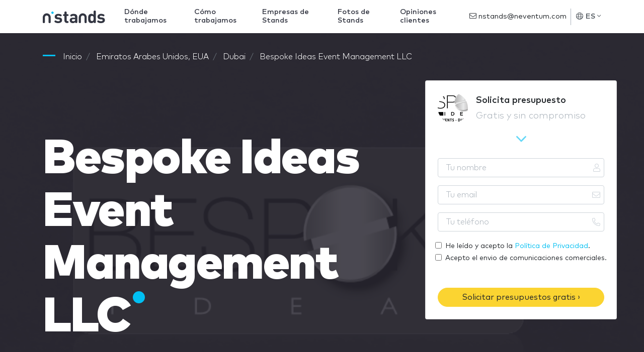

--- FILE ---
content_type: text/html; charset=UTF-8
request_url: https://www.nstand.com/empresas/bespoke-ideas-event-management-llc/
body_size: 34065
content:
<!DOCTYPE html>
<html lang="es" dir="ltr" class="no-js">
<head>
    <meta http-equiv="Content-Type"         content="text/html; charset=UTF-8"/>
    <meta http-equiv="X-UA-Compatible"      content="IE=edge"/>
    <meta name="viewport"                   content="width=device-width, initial-scale=1.0, maximum-scale=1.0, user-scalable=no"/>
    <meta name="description"                content="Bespoke Ideas Event Management LLC. Stands construidos y opiniones verificadas de clientes con los que ha trabajado. Presentación, Fotos y Experiencia de Bespoke Ideas Event Management LLC" />
    <meta name="google-api-key"             content="AIzaSyCOVKPjaXQM0LoxDwqUyMXtqNX3A4kF7po" />
    <meta name="google-recaptcha"           content="6LdDNqkUAAAAALSYS7lbT1CLX3s0_iHkTswSXhUx" />
    <meta name="google-recaptcha-verify"    content="https://www.nstand.com/api/v1/recaptcha/" />

    <title>Bespoke Ideas Event Management LLC: Stands, Opiniones de clientes y Servicios</title>

    
    <link rel="canonical" href="https://www.nstand.com/empresas/bespoke-ideas-event-management-llc/" />
    <link rel="alternate" hreflang="en" href="https://www.nstands.com/companies/bespoke-ideas-event-management-llc/" />
    <link rel="alternate" hreflang="es" href="https://www.nstand.com/empresas/bespoke-ideas-event-management-llc/" />
    <link rel="alternate" hreflang="it" href="https://www.nstand.it/marche/bespoke-ideas-event-management-llc/" />
    <link rel="alternate" hreflang="fr" href="https://www.nstands.fr/marques/bespoke-ideas-event-management-llc/" />
    <link rel="alternate" hreflang="de" href="https://www.nmessebau.com/unternehmen/bespoke-ideas-event-management-llc/" />
    <link rel="alternate" hreflang="pt" href="https://br.nstands.com/empresas/bespoke-ideas-event-management-llc/" />
    <link rel="alternate" hreflang="x-default" href="https://www.nstands.com/companies/bespoke-ideas-event-management-llc/" />
    
    <meta name="n_supplier" content='{"id":62280,"name":"Bespoke Ideas Event Management LLC"}' />


    <link rel="icon"                                             href="https://images.neventum.com/app_nstands/favicon.ico?id=1.3"/>
    <link rel="icon" type="image/png" 			 sizes="196x196" href="https://images.neventum.com/app_nstands/favicon-196x196.png?id=1.3"/>
    <link rel="icon" type="image/png" 			 sizes="96x96"   href="https://images.neventum.com/app_nstands/favicon-96x96.png?id=1.3"/>
    <link rel="icon" type="image/png" 			 sizes="32x32"   href="https://images.neventum.com/app_nstands/favicon-32x32.png?id=1.3"/>
    <link rel="icon" type="image/png" 			 sizes="16x16"   href="https://images.neventum.com/app_nstands/favicon-16x16.png?id=1.3"/>
    <link rel="icon" type="image/png" 			 sizes="128x128" href="https://images.neventum.com/app_nstands/favicon-128.png?id=1.3"/>
    <link rel="apple-touch-icon-precomposed"     sizes="57x57" 	 href="https://images.neventum.com/app_nstands/apple-touch-icon-57x57.png?id=1.3"/>
    <link rel="apple-touch-icon-precomposed"     sizes="114x114" href="https://images.neventum.com/app_nstands/apple-touch-icon-114x114.png?id=1.3"/>
    <link rel="apple-touch-icon-precomposed"     sizes="72x72" 	 href="https://images.neventum.com/app_nstands/apple-touch-icon-72x72.png?id=1.3"/>
    <link rel="apple-touch-icon-precomposed"     sizes="144x144" href="https://images.neventum.com/app_nstands/apple-touch-icon-144x144.png?id=1.3"/>
    <link rel="apple-touch-icon-precompossed"    sizes="60x60"   href="https://images.neventum.com/app_nstands/apple-touch-icon-60x60.png?id=1.3"/>
    <link rel="apple-touch-icon-precomposed"     sizes="120x120" href="https://images.neventum.com/app_nstands/apple-touch-icon-120x120.png?id=1.3"/>
    <link rel="apple-touch-icon-precomposed"     sizes="76x76" 	 href="https://images.neventum.com/app_nstands/apple-touch-icon-76x76.png?id=1.3"/>
    <link rel="apple-touch-icon-precomposed"     sizes="152x152" href="https://images.neventum.com/app_nstands/apple-touch-icon-152x152.png?id=1.3"/>
    <meta name="application-name" 			     content="nStands"/>
    <meta name="msapplication-TileColor"  		 content="#2B2833" />
    <meta name="msapplication-TileImage"  		 content="https://images.neventum.com/app_nstands/mstile-144x144.png?id=1.3" />
    <meta name="msapplication-square70x70logo"   content="https://images.neventum.com/app_nstands/mstile-70x70.png?id=1.3" />
    <meta name="msapplication-square150x150logo" content="https://images.neventum.com/app_nstands/mstile-150x150.png?id=1.3" />
    <meta name="msapplication-wide310x150logo"   content="https://images.neventum.com/app_nstands/mstile-310x150.png?id=1.3" />
    <meta name="msapplication-square310x310logo" content="https://images.neventum.com/app_nstands/mstile-310x310.png?id=1.3" />
    <link rel="search" type="application/opensearchdescription+xml" title="nStands" href="/opensearch.xml" />
    <link href="/css/app.v2.css" rel="stylesheet" />
    <link href="https://cdn.jsdelivr.net/gh/orestbida/cookieconsent@v3.0.0/dist/cookieconsent.css" rel="stylesheet"/>

        <link href="/css/supplier.css" rel="stylesheet" />

    <!--[if lt IE 9]>
    <script src="https://www.nstand.com/js/libs/html5shiv.min.js"></script>
    <script src="https://www.nstand.com/js/libs/respond.min.js"></script>
    <![endif]-->
    <!--[if  IE 10]>
    <link href="https://www.nstand.com/js/libs/ie10-viewport-bug-workaround.css" rel="stylesheet">
    <![endif]-->
    <!--[if IE 9]>
    <link href="https://cdn.jsdelivr.net/gh/coliff/bootstrap-ie8/css/bootstrap-ie9.min.css" rel="stylesheet" />
    <![endif]-->
    <!--[if lte IE 8]>
    <link href="https://cdn.jsdelivr.net/gh/coliff/bootstrap-ie8/css/bootstrap-ie8.min.css" rel="stylesheet"/>
    <script src="https://cdn.jsdelivr.net/g/html5shiv@3.7.3"></script>
    <![endif]-->


    <!-- Google Tag Manager -->
    <script>(function(w,d,s,l,i){w[l]=w[l]||[];w[l].push({'gtm.start':
                new Date().getTime(),event:'gtm.js'});var f=d.getElementsByTagName(s)[0],
            j=d.createElement(s),dl=l!='dataLayer'?'&l='+l:'';j.async=true;j.src=
            'https://www.googletagmanager.com/gtm.js?id='+i+dl;f.parentNode.insertBefore(j,f);
        })(window,document,'script','dataLayer','GTM-55JCSJN');</script>
    <!-- End Google Tag Manager -->

</head>
<body>
<!-- Google Tag Manager (noscript) -->
<noscript><iframe src="https://www.googletagmanager.com/ns.html?id=GTM-55JCSJN"
                  height="0" width="0" style="display:none;visibility:hidden"></iframe></noscript>
<!-- End Google Tag Manager (noscript) -->


<!--[if lt IE 10]>
<div class="alert alert-danger alert-dismissable text-center" role="alert">
    <button type="button" class="close" data-dismiss="alert"><span aria-hidden="true">×</span><span class="sr-only">Close</span></button>
    <p class="lead">You are using an <strong>outdated</strong> browser!	For security reasons, and to see this website properly, please <a href="http://browsehappy.com/" class="btn-link">upgrade your browser</a> immediately.</p>
</div>
<![endif]-->
<div id="wrapper">
            <nav id="nav" class="navbar navbar-animated navbar-expand-lg navbar-light bg-white fixed-top">
            <div class="container">
                <a class="navbar-brand" href="https://www.nstand.com">
                    
<svg xmlns="http://www.w3.org/2000/svg" xmlns:xlink="http://www.w3.org/1999/xlink" width="124px" height="25px" viewBox="0 0 124 25" version="1.1" class="logo-n-md d-none d-md-block">
    <g id="logo-nstands" stroke="none" stroke-width="1" fill="none" fill-rule="evenodd">
        <g fill-rule="nonzero">
            <path d="M105.598916,3.08171745 L105.598916,21.8663435 C105.598916,23.0263158 105.545887,23.3725762 105.263066,23.8919668 C104.927217,24.5152355 104.14946,24.9307479 103.283321,24.9307479 C102.664651,24.9307479 102.169714,24.7403047 101.816188,24.4113573 C101.462662,24.099723 101.2859,23.7188366 101.144489,23.1301939 C99.8894721,24.4979224 98.5283972,25 96.5663283,25 C94.763346,25 93.1194504,24.4113573 92.0942252,23.3725762 C90.3265956,21.6066482 90.1851852,18.8019391 90.1851852,15.7548476 C90.1851852,12.7423823 90.3265956,9.93767313 92.0942252,8.17174515 C93.1194504,7.13296399 94.7103171,6.54432133 96.548652,6.54432133 C98.4223394,6.54432133 99.8364432,7.02908587 101.003079,8.34487535 L101.003079,3.08171745 C101.003079,1.99099723 101.056108,1.55817175 101.303576,1.0734072 C101.639425,0.415512465 102.364154,0 103.300997,0 C104.237841,0 104.962569,0.415512465 105.298419,1.0734072 C105.545887,1.55817175 105.598916,1.99099723 105.598916,3.08171745 Z M94.7810223,15.7548476 C94.7810223,18.6461219 95.1345483,20.9141274 97.8566979,20.9141274 C100.649553,20.9141274 101.003079,18.6461219 101.003079,15.7548476 C101.003079,12.8635734 100.649553,10.6301939 97.8920505,10.6301939 C95.1345483,10.6301939 94.7810223,12.8635734 94.7810223,15.7548476 Z M115.935387,6.54432133 C117.809075,6.54432133 119.276207,6.83864266 120.690311,7.4099723 C121.308981,7.65235457 121.874623,7.99861496 122.157444,8.29293629 C122.51097,8.67382271 122.634704,9.03739612 122.634704,9.5567867 C122.634704,10.0588643 122.351883,10.6301939 122.03371,10.9418283 C121.662507,11.3054017 121.273629,11.4785319 120.74334,11.4785319 C120.372138,11.4785319 119.894878,11.3227147 119.399941,11.0976454 C118.286335,10.5955679 117.137375,10.1973684 115.829329,10.1973684 C114.044023,10.1973684 113.230914,11.0457064 113.230914,11.9806094 C113.230914,13.0367036 113.920289,13.4522161 115.139954,13.5560942 L118.02119,13.8331025 C121.662507,14.1620499 123.518519,16.049169 123.518519,19.1135734 C123.518519,23.0955679 120.053964,25 115.723272,25 C112.824359,25 110.986024,24.4806094 109.342129,23.3898892 C108.705782,22.9743767 108.228522,22.3857341 108.228522,21.6585873 C108.228522,21.0526316 108.511343,20.4813019 108.970926,20.1177285 C109.359805,19.8060942 109.713331,19.66759 110.190591,19.66759 C110.632498,19.66759 111.109758,19.8407202 111.710752,20.1869806 C112.965769,20.9141274 114.097052,21.2430748 115.793977,21.2430748 C117.490901,21.2430748 119.046415,20.6544321 119.046415,19.3040166 C119.046415,18.4210526 118.551479,17.7631579 117.102023,17.6246537 L114.20311,17.3649584 C110.879966,17.0533241 108.794163,15.5990305 108.794163,12.2749307 C108.794163,8.53531856 112.170336,6.54432133 115.935387,6.54432133 Z M30.8790526,6.5988621 C32.7405756,6.5988621 34.1981832,6.89231364 35.6031062,7.46195487 C36.21776,7.70362085 36.7797292,8.04885796 37.0607138,8.3423095 C37.4119446,8.72207032 37.5348754,9.08456928 37.5348754,9.60242495 C37.5348754,10.1030188 37.2538908,10.67266 36.9377831,10.9833734 C36.5689908,11.3458723 36.182637,11.5184909 35.6557908,11.5184909 C35.2869986,11.5184909 34.812837,11.3631342 34.321114,11.1387301 C33.2147371,10.6381363 32.0732372,10.2411136 30.7736834,10.2411136 C28.9999681,10.2411136 28.1921374,11.0869445 28.1921374,12.0190847 C28.1921374,13.0720579 28.8770373,13.4863424 30.0887834,13.5899136 L32.9513141,13.8661032 C36.5689908,14.1940785 38.4129522,16.0756207 38.4129522,19.1309691 C38.4129522,23.1011959 34.9708909,25 30.6683142,25 C27.788222,25 25.9618221,24.4821443 24.3285991,23.3946474 C23.6963837,22.9803629 23.2222222,22.3934598 23.2222222,21.6684619 C23.2222222,21.064297 23.5032068,20.4946557 23.9598068,20.1321568 C24.3461606,19.8214434 24.6973914,19.6833485 25.1715529,19.6833485 C25.6105913,19.6833485 26.0847529,19.8559671 26.6818451,20.2012042 C27.9287143,20.9262021 29.0526527,21.2541774 30.7385603,21.2541774 C32.4244679,21.2541774 33.9698832,20.6672743 33.9698832,19.3208496 C33.9698832,18.4404949 33.4781602,17.7845444 32.0381141,17.6464496 L29.1580219,17.3875217 C25.8564529,17.0768084 23.7841914,15.6268125 23.7841914,12.3125362 C23.7841914,8.58397547 27.1384451,6.5988621 30.8790526,6.5988621 Z M43.0048005,19.6488248 L43.0048005,10.7762311 L42.5482005,10.7762311 C41.6876852,10.7762311 41.3715775,10.7244455 41.0027852,10.5345651 C40.4583775,10.2583755 40.1598314,9.72325793 40.1598314,9.05004557 C40.1598314,8.37683321 40.4583775,7.84171569 41.0027852,7.565526 C41.3715775,7.37564559 41.6876852,7.32386003 42.5482005,7.32386003 L43.0048005,7.32386003 L43.0048005,4.92446212 C43.0048005,3.83696523 43.0574851,3.40541884 43.3033466,2.92208689 C43.6370158,2.26613638 44.3570389,1.85185185 45.2878004,1.85185185 C46.2185619,1.85185185 46.9385849,2.26613638 47.2722541,2.92208689 C47.5181156,3.40541884 47.5708003,3.83696523 47.5708003,4.92446212 L47.5708003,7.32386003 L48.9406002,7.32386003 C49.8011155,7.32386003 50.1172232,7.37564559 50.4860155,7.565526 C51.0304232,7.84171569 51.3289693,8.37683321 51.3289693,9.05004557 C51.3289693,9.72325793 51.0304232,10.2583755 50.4860155,10.5345651 C50.1172232,10.7244455 49.8011155,10.7762311 48.9406002,10.7762311 L47.5708003,10.7762311 L47.5708003,19.4071588 C47.5708003,20.2529898 47.8869079,20.9262021 49.0459694,20.9952495 C49.6255002,21.0297732 50.0294155,21.0815588 50.4157694,21.2714392 C50.9777386,21.5476289 51.3289693,22.0654846 51.3289693,22.8767918 C51.3289693,23.6708371 50.960177,24.2059546 50.4157694,24.4821443 C50.011854,24.6892866 49.4147617,24.7928577 48.5366848,24.7928577 L48.2908233,24.7928577 C44.4975312,24.7928577 43.0048005,22.2726268 43.0048005,19.6488248 Z M60.9609796,10.3964703 C59.8721643,10.3964703 59.0292104,10.67266 58.0282028,11.2595631 C57.4311105,11.6048002 56.9218259,11.7256332 56.5179106,11.7256332 C56.0613106,11.7256332 55.552026,11.5357528 55.2183568,11.1214682 C54.8495645,10.6899218 54.7090722,10.2928992 54.7090722,9.7750435 C54.7090722,8.77385588 55.5695875,8.06611981 56.4125413,7.63457343 C57.7472182,6.94409921 59.1872643,6.5988621 61.0312257,6.5988621 C66.1240716,6.5988621 68.7407407,8.73933217 68.7407407,12.9512249 L68.7407407,21.8756042 C68.7407407,23.0321485 68.6880561,23.3773856 68.4070715,23.8952413 C68.0734023,24.516668 67.3006947,24.9309526 66.4401793,24.9309526 C65.8255255,24.9309526 65.3338024,24.7410722 64.9825717,24.4130969 C64.6313409,24.1023835 64.4557256,23.7571464 64.3152333,23.2220289 C62.9805564,24.4994062 61.8741795,25 59.7843566,25 C57.7120951,25 56.1666798,24.4303588 55.1129876,23.3773856 C54.147103,22.4279835 53.6026953,20.9262021 53.6026953,19.3381114 C53.6026953,16.4726434 55.6047106,14.1250311 59.9248489,14.1250311 L64.174741,14.1250311 L64.174741,13.2274146 C64.174741,11.2595631 63.1210487,10.3964703 60.9609796,10.3964703 Z M64.174741,18.1643052 L64.174741,17.1976413 L60.6975565,17.1976413 C58.8711566,17.1976413 57.9930797,17.9226393 57.9930797,19.269064 C57.9930797,20.5119176 58.8711566,21.3059629 60.7678027,21.3059629 C61.8917411,21.3059629 62.6995718,21.1678681 63.4722795,20.4428702 C64.0166871,19.9422764 64.174741,19.3208496 64.174741,18.1643052 Z M79.462963,5.55555556 C83.8027954,5.55555556 87.3333333,9.09286423 87.3333333,13.4410195 L87.3333333,23.2828077 C87.3333333,23.3178838 87.3297558,23.3442548 87.3282225,23.3752345 C87.3297558,23.4003254 87.3333333,23.4254163 87.3333333,23.4507633 C87.3333333,24.3064151 86.3809365,25 85.20622,25 C84.031248,25 83.0788512,24.3064151 83.0788512,23.4507633 C83.0788512,23.4161992 83.0826843,23.3824033 83.0860063,23.3486073 C83.0849841,23.3255647 83.0821732,23.3078986 83.0821732,23.2828077 L83.0821732,13.4410195 C83.0821732,11.4416822 81.4584733,9.81486846 79.462963,9.81486846 C77.4674526,9.81486846 75.8437527,11.4416822 75.8437527,13.4410195 L75.8437527,23.2828077 C75.8437527,23.3076426 75.8409418,23.3255647 75.8401752,23.3483513 C75.8432417,23.3824033 75.8473303,23.4161992 75.8473303,23.4507633 C75.8473303,24.3064151 74.8949335,25 73.7199614,25 C72.5449894,25 71.5925926,24.3064151 71.5925926,23.4507633 C71.5925926,23.4254163 71.5961701,23.4005814 71.5979589,23.3754905 C71.5961701,23.3445109 71.5925926,23.3178838 71.5925926,23.2828077 L71.5925926,13.4410195 C71.5925926,9.09286423 75.1231305,5.55555556 79.462963,5.55555556 Z M7.87037037,5.55555556 C12.2102028,5.55555556 15.7407407,9.09286423 15.7407407,13.4410195 L15.7407407,23.2828077 C15.7407407,23.3178838 15.7371632,23.3442548 15.7356299,23.3752345 C15.7371632,23.4003254 15.7407407,23.4254163 15.7407407,23.4507633 C15.7407407,24.3064151 14.7883439,25 13.6136274,25 C12.4386554,25 11.4862586,24.3064151 11.4862586,23.4507633 C11.4862586,23.4161992 11.4900917,23.3824033 11.4934137,23.3486073 C11.4923915,23.3255647 11.4895806,23.3078986 11.4895806,23.2828077 L11.4895806,13.4410195 C11.4895806,11.4416822 9.86588069,9.81486846 7.87037037,9.81486846 C5.87486005,9.81486846 4.25116015,11.4416822 4.25116015,13.4410195 L4.25116015,23.2828077 C4.25116015,23.3076426 4.24834921,23.3255647 4.24758259,23.3483513 C4.25064907,23.3824033 4.25473771,23.4161992 4.25473771,23.4507633 C4.25473771,24.3064151 3.30234086,25 2.12736885,25 C0.952396843,25 0,24.3064151 0,23.4507633 C0,23.4254163 0.00357755723,23.4005814 0.00536633585,23.3754905 C0.00357755723,23.3445109 0,23.3178838 0,23.2828077 L0,13.4410195 C0,9.09286423 3.53053791,5.55555556 7.87037037,5.55555556 Z" id="Shape" fill="#333642"/>
            <path d="M19.3148148,2 C18.0361683,2 17,3.03644321 17,4.31481481 C17,5.59318642 18.0361683,6.62962963 19.3148148,6.62962963 C20.5931864,6.62962963 21.6296296,5.59318642 21.6296296,4.31481481 C21.6296296,3.03644321 20.5931864,2 19.3148148,2" id="Path" fill="#00BFF2"/>
        </g>
    </g>
</svg>

                    
<svg xmlns="http://www.w3.org/2000/svg" xmlns:xlink="http://www.w3.org/1999/xlink" width="25px" height="25px" viewBox="0 0 25 25" version="1.1" class="logo-n-sm d-block d-md-none">
    <g id="logo-n" stroke="none" stroke-width="1" fill="none" fill-rule="evenodd">
        <g id="logo-nstands" transform="translate(0.000000, 2.000000)" fill-rule="nonzero">
            <path d="M7.87037037,3.55555556 C12.2102028,3.55555556 15.7407407,7.09286423 15.7407407,11.4410195 L15.7407407,21.2828077 C15.7407407,21.3178838 15.7371632,21.3442548 15.7356299,21.3752345 C15.7371632,21.4003254 15.7407407,21.4254163 15.7407407,21.4507633 C15.7407407,22.3064151 14.7883439,23 13.6136274,23 C12.4386554,23 11.4862586,22.3064151 11.4862586,21.4507633 C11.4862586,21.4161992 11.4900917,21.3824033 11.4934137,21.3486073 C11.4923915,21.3255647 11.4895806,21.3078986 11.4895806,21.2828077 L11.4895806,11.4410195 C11.4895806,9.4416822 9.86588069,7.81486846 7.87037037,7.81486846 C5.87486005,7.81486846 4.25116015,9.4416822 4.25116015,11.4410195 L4.25116015,21.2828077 C4.25116015,21.3076426 4.24834921,21.3255647 4.24758259,21.3483513 C4.25064907,21.3824033 4.25473771,21.4161992 4.25473771,21.4507633 C4.25473771,22.3064151 3.30234086,23 2.12736885,23 C0.952396843,23 0,22.3064151 0,21.4507633 C0,21.4254163 0.00357755723,21.4005814 0.00536633585,21.3754905 C0.00357755723,21.3445109 0,21.3178838 0,21.2828077 L0,11.4410195 C0,7.09286423 3.53053791,3.55555556 7.87037037,3.55555556 Z" id="Shape" fill="#333642"/>
            <path d="M19.3148148,0 C18.0361683,0 17,1.03644321 17,2.31481481 C17,3.59318642 18.0361683,4.62962963 19.3148148,4.62962963 C20.5931864,4.62962963 21.6296296,3.59318642 21.6296296,2.31481481 C21.6296296,1.03644321 20.5931864,0 19.3148148,0" id="Path" fill="#00BFF2"/>
        </g>
    </g>
</svg>

                </a>
                <ul class="navbar-nav navbar-rq">
                    <div class="nav-link"><a class="btn btn-warning" href="https://www.neventum.com/rq/stands?locale=es&amp;sector_id=172&amp;hasDesign=0&amp;track%5Bposition%5D=navBar&amp;track%5Btype%5D=button&amp;track%5Bsource%5D=nstand.com&amp;track%5Bpage%5D=brand" rel="noindex,nofollow">Pide presupuesto</a>
                    </div>
                </ul>
                <button class="navbar-toggler" type="button" data-toggle="collapse" data-target="#navbarSupportedContent" aria-controls="navbarSupportedContent" aria-expanded="false" aria-label="Toggle navigation">
                    <i class="fal fa-bars fa-fw"></i>
                </button>
                <div class="collapse navbar-collapse" id="navbarSupportedContent">
                    <ul class="navbar-nav">
                        <li id="whereWorksLink" class="nav-item nav-item-menu">
                            <a class="nav-link" href="https://www.nstand.com/paises/">Dónde trabajamos</a>
                        </li>
                        <li class="nav-item nav-item-menu"><a class="nav-link" href="https://www.nstand.com/como-funciona/">Cómo trabajamos</a></li>
                        <li class="nav-item nav-item-menu"><a class="nav-link" href="https://www.nstand.com/empresas/">Empresas de Stands</a></li>
                        <li class="nav-item nav-item-menu"><a class="nav-link" href="https://www.nstand.com/fotos/">Fotos de Stands</a></li>
                        <li class="nav-item nav-item-menu"><a class="nav-link" href="https://www.nstand.com/reviews/">Opiniones clientes</a></li>
                    </ul>
                    <form class="form-inline" action="https://www.neventum.com/rq/stands" method="get">
                        <div class="form-group form-group-x">
                            <input type="text" class="form-control" name="city" placeholder="Ciudad dónde necesitas un stand" value="" autocomplete="off" autocapitalize="sentences" />
                            <button type="submit" class="btn btn-sm btn-warning">Siguiente <i class="fal fa-angle-right"></i></button>
                            <i class="fal fa-map-marker-alt fa-lg"></i>
                        </div>
                        <input type="hidden" name="track[position]" value="scroll" />
                        <input type="hidden" name="track[type]"     value="form" />
                        <input type="hidden" name="track[source]"   value="nstand.com" />
                        <input type="hidden" name="track[page]"     value="brand" />
                        <input type="hidden" name="locale"          value="es" />
                        <input type="hidden" name="sector_id"   value="172" />                        <input type="hidden" name="supplier_id" value="62280" />                                            </form>
                    <ul class="navbar-nav ml-auto">
                        <li class="nav-item">
                            <div class="nav-link nav-item-contact">
                                <a href="mailto:nstands@neventum.com"><i class="fal fa-envelope"></i> nstands@neventum.com</a>
                            </div>
                        </li>
                        <li class="nav-item nav-item-locale dropdown">
                            <a class="nav-link dropdown-toggle" href="#" id="navbarDropdown" role="button" data-toggle="dropdown" aria-haspopup="true" aria-expanded="false">
                                <i class="fal fa-globe"></i>
                                ES
                                <i class="fal fa-angle-down"></i>
                            </a>
                            <div class="dropdown-menu dropdown-menu-right mb-4" aria-labelledby="navbarDropdown">
                                                                    <span class="dropdown-item" data-href="https://www.nstands.com/">English</span>
                                                                    <span class="dropdown-item" data-href="https://www.nstand.it/">Italiano</span>
                                                                    <span class="dropdown-item" data-href="https://www.nmessebau.com/">Deutsch</span>
                                                                    <span class="dropdown-item" data-href="https://www.nstands.fr/">Français</span>
                                                                    <span class="dropdown-item" data-href="https://br.nstands.com/">Português</span>
                                                            </div>
                        </li>
                        <li class="nav-item nav-item-aux dropdown">
                            <a class="nav-link dropdown-toggle" href="#" id="navbarDropdown2" role="button" data-toggle="dropdown" aria-haspopup="true" aria-expanded="false">
                                <i class="fal fa-bars fa-lg fa-fw"></i>
                            </a>
                            <div class="dropdown-menu dropdown-menu-right mb-4" aria-labelledby="navbarDropdown2">
                                <span class="dropdown-item" data-href="https://www.nstand.com/paises/">Dónde trabajamos</span>
                                <span class="dropdown-item" data-href="https://www.nstand.com/como-funciona/">Cómo trabajamos</span>
                                <span class="dropdown-item" data-href="https://www.nstand.com/empresas/">Empresas de Stands</span>
                                <span class="dropdown-item" data-href="https://www.nstand.com/fotos/">Fotos de Stands</span>
                                <span class="dropdown-item" data-href="https://www.nstand.com/reviews/">Opiniones clientes</span>
                            </div>
                        </li>
                    </ul>
                </div>
            </div>
        </nav>
        <main id="main">
        
    <header id="supplier-header"
            class="jumbotron jumbotron-fluid pt-4"
            data-id="62280" style="background-image: url('https://images.neventum.com/photos/2018/328/1400/5bfa63c23e2bb-capture.png');">
        <div class="container">

            
    
    <nav id="breadcrumbs" aria-label="breadcrumb">
        <ol class="breadcrumb" itemscope itemtype="https://schema.org/BreadcrumbList">

            <li class="breadcrumb-item" itemprop="itemListElement" itemscope itemtype="https://schema.org/ListItem">
                <a itemtype="https://schema.org/Thing" itemprop="item" title="nStands" href="https://www.nstand.com">
                    <span title="nStands">Inicio</span>
                    <meta itemprop="name" content="nStands">
                    <meta itemprop="position" content="1" />
                </a>
            </li>

            
                                
                                    <li class="breadcrumb-item" itemprop="itemListElement" itemscope itemtype="https://schema.org/ListItem">
                        <a itemtype="https://schema.org/Thing" itemprop="item" title="Stands Emiratos Arabes Unidos, EUA" href="https://www.nstand.com/emiratos-arabes-unidos-eua/" >
                                                            <span itemprop="name">Emiratos Arabes Unidos, EUA</span>
                                                        <meta itemprop="position" content="2" />
                        </a>
                    </li>
                
            
                                
                                    <li class="breadcrumb-item" itemprop="itemListElement" itemscope itemtype="https://schema.org/ListItem">
                        <a itemtype="https://schema.org/Thing" itemprop="item" title="Stands Dubai" href="https://www.nstand.com/dubai/" >
                                                            <span itemprop="name">Dubai</span>
                                                        <meta itemprop="position" content="3" />
                        </a>
                    </li>
                
            
                                
                                    <li class="breadcrumb-item" itemprop="itemListElement" itemscope itemtype="https://schema.org/ListItem">
                        <a itemtype="https://schema.org/Thing" itemprop="item" title="Bespoke Ideas Event Management LLC" href="https://www.nstand.com/empresas/bespoke-ideas-event-management-llc/" class="active">
                                                            <span itemprop="name">Bespoke Ideas Event Management LLC</span>
                                                        <meta itemprop="position" content="4" />
                        </a>
                    </li>
                
                    </ol>
    </nav>



            <div class="row pt-4">
                <div class="col-md-8">

                    <div class="media">

                        
                    
        <img alt="Bespoke Ideas Event Management LLC"
             class="rounded-circle d-md-none mb-3 mr-3"
             src="https://images.neventum.com/logos/2025/360/60x60/694f99fe4ef0a-screenshot-2025-12-27-at-12.26.42.png" srcset="https://images.neventum.com/logos/2025/360/60x60/694f99fe4ef0a-screenshot-2025-12-27-at-12.26.42.png 1x, https://images.neventum.com/logos/2025/360/120x120/694f99fe4ef0a-screenshot-2025-12-27-at-12.26.42.png 2x"  />
    

                        <div class="media-body">

                                                                                    
                            <h1 class="nTitle section-sm text-white display-1">Bespoke Ideas Event Management LLC</h1>

                                                            <p class="font-lg text-white">Dubai, Emiratos Arabes Unidos, EUA</p>
                            
                            
                                
    
    <svg viewBox="0 0 90 24" class="svg-rate svg-rate-lg d-block mb-1" version="1.1" xmlns="http://www.w3.org/2000/svg" xmlns:xlink="http://www.w3.org/1999/xlink">
        <circle fill="#00BFF2" cx="85" cy="4" r="2"></circle>
        <g fill="#F5CC23">
                            <path d="M7.46248458,4.5566334 C7.83122759,3.80977849 8.89061228,3.81914736 9.25624251,4.5566334 L11.2968565,8.69413574 L15.8624584,9.35975305 C16.6812126,9.47849666 17.0093368,10.4878632 16.4155882,11.0659868 L13.112465,14.2847291 L13.8937131,18.8315933 C14.0343378,19.6534907 13.1687393,20.265977 12.4437349,19.8847219 L8.35936354,17.7378459 L4.27499218,19.8847219 C3.5499878,20.2690898 2.68438928,19.6534907 2.82501394,18.8315933 L3.60626208,14.2847291 L0.303138854,11.0659868 C-0.290609731,10.4878632 0.0375144868,9.47849666 0.856268638,9.35975305 L5.42187055,8.69413574 L7.46248458,4.5566334 Z"></path>
                <path d="M24.4624846,4.5566334 C24.8312276,3.80977849 25.8906123,3.81914736 26.2562425,4.5566334 L28.2968565,8.69413574 L32.8624584,9.35975305 C33.6812126,9.47849666 34.0093368,10.4878632 33.4155882,11.0659868 L30.112465,14.2847291 L30.8937131,18.8315933 C31.0343378,19.6534907 30.1687393,20.265977 29.4437349,19.8847219 L25.3593635,17.7378459 L21.2749922,19.8847219 C20.5499878,20.2690898 19.6843893,19.6534907 19.8250139,18.8315933 L20.6062621,14.2847291 L17.3031389,11.0659868 C16.7093903,10.4878632 17.0375145,9.47849666 17.8562686,9.35975305 L22.4218705,8.69413574 L24.4624846,4.5566334 Z"></path>
                <path d="M41.4624846,4.5566334 C41.8312276,3.80977849 42.8906123,3.81914736 43.2562425,4.5566334 L45.2968565,8.69413574 L49.8624584,9.35975305 C50.6812126,9.47849666 51.0093368,10.4878632 50.4155882,11.0659868 L47.112465,14.2847291 L47.8937131,18.8315933 C48.0343378,19.6534907 47.1687393,20.265977 46.4437349,19.8847219 L42.3593635,17.7378459 L38.2749922,19.8847219 C37.5499878,20.2690898 36.6843893,19.6534907 36.8250139,18.8315933 L37.6062621,14.2847291 L34.3031389,11.0659868 C33.7093903,10.4878632 34.0375145,9.47849666 34.8562686,9.35975305 L39.4218705,8.69413574 L41.4624846,4.5566334 Z"></path>
                <path d="M58.4624846,4.5566334 C58.8312276,3.80977849 59.8906123,3.81914736 60.2562425,4.5566334 L62.2968565,8.69413574 L66.8624584,9.35975305 C67.6812126,9.47849666 68.0093368,10.4878632 67.4155882,11.0659868 L64.112465,14.2847291 L64.8937131,18.8315933 C65.0343378,19.6534907 64.1687393,20.265977 63.4437349,19.8847219 L59.3593635,17.7378459 L55.2749922,19.8847219 C54.5499878,20.2690898 53.6843893,19.6534907 53.8250139,18.8315933 L54.6062621,14.2847291 L51.3031389,11.0659868 C50.7093903,10.4878632 51.0375145,9.47849666 51.8562686,9.35975305 L56.4218705,8.69413574 L58.4624846,4.5566334 Z"></path>
                <path d="M83.8922855,9.3596674 C84.7125961,9.47841101 85.0413612,10.487808 84.4463614,11.0659316 L81.1366769,14.2840331 L81.9188711,18.8305921 C82.0301074,19.4802793 81.5107299,19.9993515 80.9294935,19.9993515 C80.7760515,19.9993515 80.6179098,19.9630967 80.4660547,19.883385 L76.374176,17.7365395 L72.2819922,19.8827746 C72.1298319,19.9634019 71.971385,19.9999619 71.8173326,19.9999619 C71.2367066,19.9999619 70.7182752,19.479028 70.8295115,18.829646 L71.6126212,14.2834227 L68.3035776,11.0646804 C67.708883,10.4865568 68.0376481,9.47749549 68.8579586,9.35875187 L73.432319,8.69343974 L75.4769919,4.55654775 C75.6613787,4.18438677 76.0173043,4 76.3735657,4 C76.7319938,4 77.0904219,4.1868892 77.2741678,4.55654775 L79.3182303,8.69374491 L83.8922855,9.3596674 Z M80.0879123,13.2096643 L82.6707308,10.697799 L79.1010677,10.1781164 L78.3194839,10.0643471 L77.9701195,9.35716496 L76.3754272,6.12935894 L76.3745117,16.0415362 L77.0738814,16.4084177 L80.2654326,18.0830963 L79.6554182,14.5377862 L79.5216905,13.7602917 L80.0879123,13.2096643 Z"></path>
                    </g>
    </svg>



                                                                                                    
                                <a href="#reviews" class="anchor-x text-white">
                                    21 <span class="white underline-dotted">opiniones en neventum</span>                                </a>

                                <span class="text-white">Puntuación: 4,29/5</span>

                            
                        </div>
                    </div>

                                            <a href="#badges" id="supplier-badges-header" class="mb-4 mb-md-0 badges-more">
                            <div class="media text-white mr-2">
                                <div class="badges-count mr-3">34</div>
                                <div class="media-body"><span class="font-lg">Insignias de<br />
                            Experto</span></div>
                            </div>
                                                            
<svg xmlns="http://www.w3.org/2000/svg" xmlns:xlink="http://www.w3.org/1999/xlink" width="512px" height="512px" viewBox="0 0 512 512" version="1.1" class="svg-white img-fluid">
    <g id="partner" stroke="none" stroke-width="1" fill="none" fill-rule="evenodd">
        <g id="Group" transform="translate(47.000000, 47.000000)" fill-rule="nonzero">
            <path d="M209,401.671875 C315.409738,401.671875 401.671875,315.409738 401.671875,209 C401.671875,102.590262 315.409738,16.328125 209,16.328125 C102.590262,16.328125 16.328125,102.590262 16.328125,209 C16.328125,315.409738 102.590262,401.671875 209,401.671875 Z M209,418 C93.5724873,418 0,324.427513 0,209 C0,93.5724873 93.5724873,0 209,0 C324.427513,0 418,93.5724873 418,209 C418,324.427513 324.427513,418 209,418 Z" id="Oval" fill="#1F252C"/>
            <path d="M130.614718,233.492188 L286.568875,233.492188 L319.214844,126.354491 L271.486542,149.534706 C270.351031,150.085368 269.136663,150.368565 267.869726,150.368565 C265.46202,150.368565 263.18574,149.330175 261.613897,147.52086 L208.591797,86.5390625 L155.569697,147.515616 C153.997854,149.330175 151.721573,150.368565 149.319124,150.368565 C148.052187,150.368565 146.83782,150.085368 145.69705,149.534706 L97.96875,126.354491 L130.614718,233.492188 Z M124.942274,250.636719 C121.275255,250.636719 118.091568,248.28503 117.030339,244.778494 L77.10292,113.545876 C76.1415098,110.401543 77.1396947,106.989494 79.6456663,104.847779 C81.1376898,103.577446 83.0500037,102.87404 85.0148531,102.87404 C86.2862257,102.87404 87.4998095,103.152252 88.6345895,103.708679 L147.674635,132.427625 L202.75346,68.9792796 C204.324289,67.1682695 206.604355,66.1289062 209,66.1289062 C211.395645,66.1289062 213.675711,67.1682695 215.24654,68.9792796 L270.325365,132.427625 L329.365411,103.708679 C330.48443,103.162751 331.734788,102.87404 332.985147,102.87404 C334.955249,102.87404 336.862309,103.577446 338.354334,104.853027 C340.860305,106.989494 341.85849,110.401543 340.89708,113.545876 L300.96966,244.778494 C299.908432,248.28503 296.724745,250.636719 293.057726,250.636719 L124.942274,250.636719 Z" id="Fill-80" fill="#1F252C"/>
            <path d="M130.180878,311.214066 L121.899252,311.214066 L121.899252,325.582818 L115.995001,325.582818 L115.995001,289.007812 L130.180878,289.007812 C138.619255,289.007812 143.13888,293.266188 143.13888,300.110939 C143.13888,306.95569 138.619255,311.214066 130.180878,311.214066 Z M130.024128,294.572438 L121.899252,294.572438 L121.899252,305.64944 L130.024128,305.64944 C134.805004,305.64944 136.999504,303.87294 136.999504,300.110939 C136.999504,296.348939 134.805004,294.572438 130.024128,294.572438 Z M173.940255,300.555064 L173.940255,325.582818 L168.480129,325.582818 L168.480129,322.578443 C166.755878,324.799068 164.169503,326.235944 160.616502,326.235944 C153.615001,326.235944 148.102625,320.723568 148.102625,313.068941 C148.102625,305.414315 153.615001,299.901939 160.616502,299.901939 C164.169503,299.901939 166.755878,301.36494 168.480129,303.585565 L168.480129,300.555064 L173.940255,300.555064 Z M161.269628,305.048565 C156.567127,305.048565 153.719501,308.679941 153.719501,313.068941 C153.719501,317.457942 156.567127,321.089318 161.269628,321.089318 C165.789253,321.089318 168.819754,317.640817 168.819754,313.068941 C168.819754,308.497066 165.789253,305.048565 161.269628,305.048565 Z M195.179878,299.901939 C196.851878,299.901939 198.132003,300.110939 199.386003,300.607314 L198.079753,306.01519 C196.930253,305.414315 195.258253,305.100815 193.925878,305.100815 C190.451252,305.100815 187.969377,307.556566 187.969377,311.814941 L187.969377,325.582818 L182.509251,325.582818 L182.509251,300.555064 L187.917127,300.555064 L187.917127,303.376565 C189.563002,300.999189 192.123252,299.901939 195.179878,299.901939 Z M222.010253,300.555064 L222.010253,305.518815 L212.422377,305.518815 L212.422377,316.412942 C212.422377,319.783068 214.198877,321.089318 216.393378,321.089318 C218.091503,321.089318 219.946378,320.331693 221.435503,319.391192 L223.603879,323.754068 C221.592253,325.112568 219.058128,326.235944 215.923128,326.235944 C210.254002,326.235944 206.936126,323.179318 206.936126,316.517442 L206.936126,305.518815 L201.94625,305.518815 L201.94625,300.555064 L206.936126,300.555064 L206.936126,292.978813 L212.422377,292.978813 L212.422377,300.555064 L222.010253,300.555064 Z M241.786878,299.901939 C247.743379,299.901939 251.949505,304.003565 251.949505,309.855566 L251.949505,325.582818 L246.463254,325.582818 L246.463254,311.658191 C246.463254,307.452066 244.294878,305.100815 240.637378,305.100815 C237.110502,305.100815 234.158377,307.425941 234.158377,311.710441 L234.158377,325.582818 L228.672126,325.582818 L228.672126,300.555064 L234.106127,300.555064 L234.106127,303.61169 C236.117752,300.659564 239.226627,299.901939 241.786878,299.901939 Z M270.916252,299.901939 C277.917754,299.901939 282.724754,305.23144 282.750879,313.042816 C282.750879,313.748192 282.698629,314.453567 282.646379,315.080567 L264.149876,315.080567 C264.881376,319.574068 268.042502,321.455068 271.595503,321.455068 C274.103503,321.455068 276.768253,320.462318 278.832129,318.816442 L281.549129,322.709068 C278.492504,325.321568 275.044003,326.235944 271.255878,326.235944 C263.758001,326.235944 258.454625,321.010943 258.454625,313.068941 C258.454625,305.23144 263.549001,299.901939 270.916252,299.901939 Z M270.811752,304.76119 C266.919127,304.76119 264.750751,307.26919 264.176001,310.926691 L277.160128,310.926691 C276.559253,307.034065 274.286378,304.76119 270.811752,304.76119 Z M302.187878,299.901939 C303.859878,299.901939 305.140003,300.110939 306.394003,300.607314 L305.087753,306.01519 C303.938253,305.414315 302.266253,305.100815 300.933878,305.100815 C297.459252,305.100815 294.977377,307.556566 294.977377,311.814941 L294.977377,325.582818 L289.517251,325.582818 L289.517251,300.555064 L294.925127,300.555064 L294.925127,303.376565 C296.571002,300.999189 299.131252,299.901939 302.187878,299.901939 Z" id="Partner" fill="#2B2B2B"/>
        </g>
    </g>
</svg>

                            
                                                                                            <img src="https://images.neventum.com/svg/badges/cities/whiteSuperExpert/DBX.svg" title="Dubai" class="img-fluid" />
                                                                                            <img src="https://images.neventum.com/svg/badges/cities/whiteSuperExpert/MCT.svg" title="Muscat" class="img-fluid" />
                                                    </a>

                    
                </div>

                <aside class="col-md-4 sidebar">

                    <article class="card card-request affix d-none d-md-block">
                        <header class="card-header">
                            <div class="media">
                                
                    
        <img alt="Bespoke Ideas Event Management LLC"
             class="rounded-circle mr-3"
             src="https://images.neventum.com/logos/2025/360/60x60/694f99fe4ef0a-screenshot-2025-12-27-at-12.26.42.png" srcset="https://images.neventum.com/logos/2025/360/60x60/694f99fe4ef0a-screenshot-2025-12-27-at-12.26.42.png 1x, https://images.neventum.com/logos/2025/360/120x120/694f99fe4ef0a-screenshot-2025-12-27-at-12.26.42.png 2x"  />
    
                                <div class="media-body">
                                    <p class="font-lg mb-0 semibold">Solicita presupuesto</p>
                                    <p class="font-lg text-muted">Gratis y sin compromiso</p>
                                </div>
                            </div>
                        </header>
                        <form class="needs-validation form-alt w-full" novalidate role="form" action="https://www.neventum.com/rq/stands" method="post" >
                            <div class="card-body mb-4">
                                <fieldset>
                                    <div class="form-group inner-addon right-addon has-feedback">
                                        <label class="sr-only" for="name">Tu nombre</label>
                                        <i class="fal fa-user form-control-feedback"></i>
                                        <input id="name" type="text" class="form-control" name="user[name]" placeholder="Tu nombre" required />
                                    </div>
                                    <div class="form-group inner-addon right-addon has-feedback">
                                        <label class="sr-only" for="email">Tu email</label>
                                        <i class="fal fa-envelope form-control-feedback"></i>
                                        <input id="email" type="email" class="form-control" name="user[email]" placeholder="Tu email" required />
                                    </div>
                                    <div class="form-group inner-addon right-addon has-feedback">
                                        <label class="sr-only" for="phone">Tu teléfono</label>
                                        <i class="fal fa-phone form-control-feedback"></i>
                                        <input id="phone" type="tel" class="form-control" name="user[phone]" placeholder="Tu teléfono" required />
                                    </div>
                                </fieldset>

                                <fieldset>
                                                                        <div class="form-row">
                                        <div class="form-check">
                                            <input id="accept" type="checkbox" name="accept" value="1" required class="form-check-input" />
                                            <label for="accept" class="form-check-label small">
                                                He leído y acepto la <a target="_blank" href="https://www.nstand.com/terms/privacy">Política de Privacidad</a>.
                                            </label>
                                        </div>
                                    </div>
                                    <div class="form-row">
                                        <div class="form-check">
                                            <input id="accept_communications" type="checkbox" name="accept_communications" value="1" class="form-check-input" />
                                            <label for="accept_communications" class="form-check-label small">
                                                Acepto el envio de comunicaciones comerciales.
                                            </label>
                                        </div>
                                    </div>
                                </fieldset>


                                <input type="hidden" name="track[position]" value="aside" />
                                <input type="hidden" name="track[type]"     value="form" />
                                <input type="hidden" name="track[source]"   value="nstand.com" />
                                <input type="hidden" name="track[page]"     value="brand" />
                                <input type="hidden" name="locale"          value="es" />
                                <input type="hidden" name="supplier"        value="" />
                            </div>
                            <div class="card-footer">
                                <button type="submit" class="btn btn-warning btn-block">Solicitar presupuestos gratis&nbsp;&rsaquo;</button>
                            </div>
                        </form>
                    </article>

                    <a href="https://www.neventum.com/rq/stands?supplier_id=62280&amp;locale=es&amp;sector_id=172&amp;track%5Bposition%5D=aside&amp;track%5Btype%5D=button&amp;track%5Baction%5D=lead&amp;track%5Bsource%5D=nstand.com&amp;track%5Bpage%5D=brand" class="btn btn-warning btn-block btn-request d-md-none">Solicitar presupuestos gratis&nbsp;&rsaquo;</a>

                </aside>
            </div>
        </div>
    </header>

    <section>
        <div class="container">
            <div class="row">
                <div class="col-lg-7">

                    

                    
                        <article class="section bg-white">
                            <header class="heading-section">
                                <p class="heading-title">Stands construidos por :Bespoke Ideas Event Management LLC</p>
                            </header>
                            <div class="row gutters-sm" id="works-list">
                                                                                                                                                        <div class="col-md-4 mb-3">
                                                    
                
        <article class="card card-work" title="Datamount" data-id="8396" data-href="https://www.nstand.com/works/8396/">
            

<img src="[data-uri]" data-src="https://images.neventum.com/photos/2025/275/254x143/68df958dd8939-622f8enafenaacben43enfenad56en413513fb1d0d.jpg" alt="Datamount" class="card-img"  />


            <div class="card-img-overlay">
                <div class="card-title">Datamount</div>
            </div>
        </article>
    
                                            </div>
                                                                                                                                                                <div class="col-md-4 mb-3">
                                                    
                
        <article class="card card-work" title="DMP (Delta Majan Projects)" data-id="8399" data-href="https://www.nstand.com/works/8399/">
            

<img src="[data-uri]" data-src="https://images.neventum.com/photos/2025/275/254x143/68df978ab39d7-59582d2en4117en427den8f2cen4c4d703b3f52.jpg" alt="DMP (Delta Majan Projects)" class="card-img"  />


            <div class="card-img-overlay">
                <div class="card-title">DMP (Delta Majan Projects)</div>
            </div>
        </article>
    
                                            </div>
                                                                                                                                                                <div class="col-md-4 mb-3">
                                                    
                
        <article class="card card-work" title="OSOS" data-id="8397" data-href="https://www.nstand.com/works/8397/">
            

<img src="[data-uri]" data-src="https://images.neventum.com/photos/2025/275/254x143/68df963a018b9-f0395den0en2c40en4741ena107en7381c2aenda7b.jpg" alt="OSOS" class="card-img"  />


            <div class="card-img-overlay">
                <div class="card-title">OSOS</div>
            </div>
        </article>
    
                                            </div>
                                                                                                                                                                                                                                    <div class="col-md-4 mb-3">
                                                    
                
        <article class="card card-work" title="Sealmatic" data-id="8398" data-href="https://www.nstand.com/works/8398/">
            

<img src="[data-uri]" data-src="https://images.neventum.com/photos/2025/275/254x143/68df970a279d0-bf6dc42cen24aaen497fen904ben178en4017018c.jpg" alt="Sealmatic" class="card-img"  />


            <div class="card-img-overlay">
                <div class="card-title">Sealmatic</div>
            </div>
        </article>
    
                                            </div>
                                                                                                                                                                <div class="col-md-4 mb-3">
                                                    
                
        <article class="card card-work" title="Group IB" data-id="4782" data-href="https://www.nstand.com/works/4782/">
            

<img src="[data-uri]" data-src="https://images.neventum.com/photos/2021/158/254x143/60bf3259ea865-a8fc09encdd3en42f3en8a37enc00d5c244592.jpg" alt="Group IB" class="card-img"  />


            <div class="card-img-overlay">
                <div class="card-title">Group IB</div>
            </div>
        </article>
    
                                            </div>
                                                                                                                                                                <div class="col-md-4 mb-3">
                                                    
                
        <article class="card card-work" title="Stand 97 m2 in KOGS | Kuwait Oil &amp;amp; Gas Show (Kuwait)" data-id="1288" data-href="https://www.nstand.com/works/1288/">
            

<img src="[data-uri]" data-src="https://images.neventum.com/photos/2019/324/254x143/5dd65aab738f8-whatsappenimagen2019en10en15enaten120129.jpeg" alt="Stand 97 m2 in KOGS | Kuwait Oil &amp;amp; Gas Show (Kuwait)" class="card-img"  />


            <div class="card-img-overlay">
                <div class="card-title">Stand 97 m2 in KOGS | Kuwait Oil &amp;amp; Gas Show (Kuwait)</div>
            </div>
        </article>
    
                                            </div>
                                                                                                                                                                                                                                    <div class="col-md-4 mb-3">
                                                    
                
        <article class="card card-work" title="Stand 30 m2 in ADIPEC - Abu Dhabi Petroleum Exhibition (Abu Dhabi)" data-id="1290" data-href="https://www.nstand.com/works/1290/">
            

<img src="[data-uri]" data-src="https://images.neventum.com/photos/2019/324/254x143/5dd65ca53e7af-whatsappenimagen2019en11en11enaten164827en1.jpeg" alt="Stand 30 m2 in ADIPEC - Abu Dhabi Petroleum Exhibition (Abu Dhabi)" class="card-img"  />


            <div class="card-img-overlay">
                <div class="card-title">Stand 30 m2 in ADIPEC - Abu Dhabi Petroleum Exhibition (Abu Dhabi)</div>
            </div>
        </article>
    
                                            </div>
                                                                                                                                                                <div class="col-md-4 mb-3">
                                                    
                
        <article class="card card-work" title="Stand 24 m2 in ADIPEC - Abu Dhabi Petroleum Exhibition (Abu Dhabi)" data-id="1289" data-href="https://www.nstand.com/works/1289/">
            

<img src="[data-uri]" data-src="https://images.neventum.com/photos/2019/324/254x143/5dd65c4e5b1da-whatsappenimagen2019en11en10enaten171624.jpeg" alt="Stand 24 m2 in ADIPEC - Abu Dhabi Petroleum Exhibition (Abu Dhabi)" class="card-img"  />


            <div class="card-img-overlay">
                <div class="card-title">Stand 24 m2 in ADIPEC - Abu Dhabi Petroleum Exhibition (Abu Dhabi)</div>
            </div>
        </article>
    
                                            </div>
                                                                                                                                                                <div class="col-md-4 mb-3">
                                                    
                
        <article class="card card-work" title="Stand 48 m2 in 9th Pharma Conference, Oman (Muscat)" data-id="347" data-href="https://www.nstand.com/works/347/">
            

<img src="[data-uri]" data-src="https://images.neventum.com/photos/2019/105/254x143/5cb5ab9404cf2-2019en04en05.jpg" alt="Stand 48 m2 in 9th Pharma Conference, Oman (Muscat)" class="card-img"  />


            <div class="card-img-overlay">
                <div class="card-title">Stand 48 m2 in 9th Pharma Conference, Oman (Muscat)</div>
            </div>
        </article>
    
                                            </div>
                                                                                                                                                                                                                                    <div class="col-md-4 mb-3">
                                                    
                
        <article class="card card-work" title="Stand 18 m2 in UAE E-Health Week, 2019 (Dubai)" data-id="346" data-href="https://www.nstand.com/works/346/">
            

<img src="[data-uri]" data-src="https://images.neventum.com/photos/2019/105/254x143/5cb5aabe352d5-whatsappenimagen2019en04en16enaten33722enpm.jpeg" alt="Stand 18 m2 in UAE E-Health Week, 2019 (Dubai)" class="card-img"  />


            <div class="card-img-overlay">
                <div class="card-title">Stand 18 m2 in UAE E-Health Week, 2019 (Dubai)</div>
            </div>
        </article>
    
                                            </div>
                                                                                                                                                                <div class="col-md-4 mb-3">
                                                    
                
        <article class="card card-work" title="Stand 30 m2 in Gulfood (Dubai)" data-id="345" data-href="https://www.nstand.com/works/345/">
            

<img src="[data-uri]" data-src="https://images.neventum.com/photos/2019/105/254x143/5cb5a8232072d-gulfooden2019.jpg" alt="Stand 30 m2 in Gulfood (Dubai)" class="card-img"  />


            <div class="card-img-overlay">
                <div class="card-title">Stand 30 m2 in Gulfood (Dubai)</div>
            </div>
        </article>
    
                                            </div>
                                                                                                                                                                <div class="col-md-4 mb-3">
                                                    
                
        <article class="card card-work" title="Stand 12 m2 in EIOC, 2019 (Dubai)" data-id="344" data-href="https://www.nstand.com/works/344/">
            

<img src="[data-uri]" data-src="https://images.neventum.com/photos/2019/105/254x143/5cb5a7ad8fc5a-whatsappenimagen2019en04en16enaten25744enpm.jpeg" alt="Stand 12 m2 in EIOC, 2019 (Dubai)" class="card-img"  />


            <div class="card-img-overlay">
                <div class="card-title">Stand 12 m2 in EIOC, 2019 (Dubai)</div>
            </div>
        </article>
    
                                            </div>
                                                                                                                                        </div>
                            
                        </article>
                                                                                    <article class="section bg-white" id="supplier-gallery">
                            <header class="heading-section">
                                <p class="heading-title">Galería de fotos de Bespoke Ideas Event Management LLC</p>
                            </header>
                                                            <div class="row gutters-sm">
                                    <div class="col-9">
                                                                                    <a id="thumb-"
                                               href="https://images.neventum.com/photos/2018/328/1400/5bfa63c23e2bb-capture.png"
                                               title="capture"
                                               data-lightbox="gallery"
                                               role="button">

<img src="[data-uri]" data-src="https://images.neventum.com/photos/2018/328/508x381/5bfa63c23e2bb-capture.png" alt="" class="img-fluid rounded"  />

</a>
                                                                            </div>
                                    <div class="col-3">
                                                                                                                                    <a id="thumb-"
                                                   href="https://images.neventum.com/photos/2018/328/1400/5bfa641796b42-img-5281.jpg"
                                                   title="img-5281"
                                                   data-lightbox="gallery"
                                                   role="button">

<img src="[data-uri]" data-src="https://images.neventum.com/photos/2018/328/254x191/5bfa641796b42-img-5281.jpg" alt="" class="img-fluid rounded"  />

</a>
                                                                                            <a id="thumb-"
                                                   href="https://images.neventum.com/photos/2018/328/1400/5bfa641ab3b43-sasol.jpg"
                                                   title="sasol"
                                                   data-lightbox="gallery"
                                                   role="button">

<img src="[data-uri]" data-src="https://images.neventum.com/photos/2018/328/254x191/5bfa641ab3b43-sasol.jpg" alt="" class="img-fluid rounded"  />

</a>
                                                                                            <a id="thumb-"
                                                   href="https://images.neventum.com/photos/2018/328/1400/5bfa641ec791c-20170213-140815.jpg"
                                                   title="20170213-140815"
                                                   data-lightbox="gallery"
                                                   role="button">

<img src="[data-uri]" data-src="https://images.neventum.com/photos/2018/328/254x191/5bfa641ec791c-20170213-140815.jpg" alt="" class="img-fluid rounded"  />

</a>
                                                                                                                        </div>
                                </div>
                                                                                    </article>
                                    </div>
            </div>
        </div>
    </section>

    
        <section id="reviews" class="section bg-white">
            <div class="container">
                <div class="row">
                    <div class="col-md-7">
                        <header class="heading-section">
                            <h2 class="heading-title dark semibold">Opiniones sobre Bespoke Ideas Event Management LLC </h2>
                        </header>
                        <div class="row mb-4">
                            <div class="col-md-8">
                                <span class="semibold">
                                    Puntuación: 4,29/5
                                </span>
                                <span class="ml-4 semibold">21 opiniones en neventum</span>
                                
    
    <svg viewBox="0 0 90 24" class="svg-rate svg-rate-lg d-block" version="1.1" xmlns="http://www.w3.org/2000/svg" xmlns:xlink="http://www.w3.org/1999/xlink">
        <circle fill="#00BFF2" cx="85" cy="4" r="2"></circle>
        <g fill="#F5CC23">
                            <path d="M7.46248458,4.5566334 C7.83122759,3.80977849 8.89061228,3.81914736 9.25624251,4.5566334 L11.2968565,8.69413574 L15.8624584,9.35975305 C16.6812126,9.47849666 17.0093368,10.4878632 16.4155882,11.0659868 L13.112465,14.2847291 L13.8937131,18.8315933 C14.0343378,19.6534907 13.1687393,20.265977 12.4437349,19.8847219 L8.35936354,17.7378459 L4.27499218,19.8847219 C3.5499878,20.2690898 2.68438928,19.6534907 2.82501394,18.8315933 L3.60626208,14.2847291 L0.303138854,11.0659868 C-0.290609731,10.4878632 0.0375144868,9.47849666 0.856268638,9.35975305 L5.42187055,8.69413574 L7.46248458,4.5566334 Z"></path>
                <path d="M24.4624846,4.5566334 C24.8312276,3.80977849 25.8906123,3.81914736 26.2562425,4.5566334 L28.2968565,8.69413574 L32.8624584,9.35975305 C33.6812126,9.47849666 34.0093368,10.4878632 33.4155882,11.0659868 L30.112465,14.2847291 L30.8937131,18.8315933 C31.0343378,19.6534907 30.1687393,20.265977 29.4437349,19.8847219 L25.3593635,17.7378459 L21.2749922,19.8847219 C20.5499878,20.2690898 19.6843893,19.6534907 19.8250139,18.8315933 L20.6062621,14.2847291 L17.3031389,11.0659868 C16.7093903,10.4878632 17.0375145,9.47849666 17.8562686,9.35975305 L22.4218705,8.69413574 L24.4624846,4.5566334 Z"></path>
                <path d="M41.4624846,4.5566334 C41.8312276,3.80977849 42.8906123,3.81914736 43.2562425,4.5566334 L45.2968565,8.69413574 L49.8624584,9.35975305 C50.6812126,9.47849666 51.0093368,10.4878632 50.4155882,11.0659868 L47.112465,14.2847291 L47.8937131,18.8315933 C48.0343378,19.6534907 47.1687393,20.265977 46.4437349,19.8847219 L42.3593635,17.7378459 L38.2749922,19.8847219 C37.5499878,20.2690898 36.6843893,19.6534907 36.8250139,18.8315933 L37.6062621,14.2847291 L34.3031389,11.0659868 C33.7093903,10.4878632 34.0375145,9.47849666 34.8562686,9.35975305 L39.4218705,8.69413574 L41.4624846,4.5566334 Z"></path>
                <path d="M58.4624846,4.5566334 C58.8312276,3.80977849 59.8906123,3.81914736 60.2562425,4.5566334 L62.2968565,8.69413574 L66.8624584,9.35975305 C67.6812126,9.47849666 68.0093368,10.4878632 67.4155882,11.0659868 L64.112465,14.2847291 L64.8937131,18.8315933 C65.0343378,19.6534907 64.1687393,20.265977 63.4437349,19.8847219 L59.3593635,17.7378459 L55.2749922,19.8847219 C54.5499878,20.2690898 53.6843893,19.6534907 53.8250139,18.8315933 L54.6062621,14.2847291 L51.3031389,11.0659868 C50.7093903,10.4878632 51.0375145,9.47849666 51.8562686,9.35975305 L56.4218705,8.69413574 L58.4624846,4.5566334 Z"></path>
                <path d="M83.8922855,9.3596674 C84.7125961,9.47841101 85.0413612,10.487808 84.4463614,11.0659316 L81.1366769,14.2840331 L81.9188711,18.8305921 C82.0301074,19.4802793 81.5107299,19.9993515 80.9294935,19.9993515 C80.7760515,19.9993515 80.6179098,19.9630967 80.4660547,19.883385 L76.374176,17.7365395 L72.2819922,19.8827746 C72.1298319,19.9634019 71.971385,19.9999619 71.8173326,19.9999619 C71.2367066,19.9999619 70.7182752,19.479028 70.8295115,18.829646 L71.6126212,14.2834227 L68.3035776,11.0646804 C67.708883,10.4865568 68.0376481,9.47749549 68.8579586,9.35875187 L73.432319,8.69343974 L75.4769919,4.55654775 C75.6613787,4.18438677 76.0173043,4 76.3735657,4 C76.7319938,4 77.0904219,4.1868892 77.2741678,4.55654775 L79.3182303,8.69374491 L83.8922855,9.3596674 Z M80.0879123,13.2096643 L82.6707308,10.697799 L79.1010677,10.1781164 L78.3194839,10.0643471 L77.9701195,9.35716496 L76.3754272,6.12935894 L76.3745117,16.0415362 L77.0738814,16.4084177 L80.2654326,18.0830963 L79.6554182,14.5377862 L79.5216905,13.7602917 L80.0879123,13.2096643 Z"></path>
                    </g>
    </svg>


                            </div>
                            <div class="col-md-4 text-right">
                                <a href="https://www.nstand.com/empresas/bespoke-ideas-event-management-llc/review/" rel="nofollow" class="text-dark anchor-x">Escribe tu opinión &raquo;</a>
                            </div>
                        </div>
                                                        <article class="review mb-4 pt-4" data-id="113431" data-target-type="App\Supplier" data-target-id="62280">

                                                        
        <header class="review-header">
            <p class="review-titl mb-2">
                
    
    <svg viewBox="0 0 90 24" class="svg-rate svg-rate-md d-block" version="1.1" xmlns="http://www.w3.org/2000/svg" xmlns:xlink="http://www.w3.org/1999/xlink">
        <circle fill="#00BFF2" cx="85" cy="4" r="2"></circle>
        <g fill="#F5CC23">
                            <path d="M7.46248458,4.5566334 C7.83122759,3.80977849 8.89061228,3.81914736 9.25624251,4.5566334 L11.2968565,8.69413574 L15.8624584,9.35975305 C16.6812126,9.47849666 17.0093368,10.4878632 16.4155882,11.0659868 L13.112465,14.2847291 L13.8937131,18.8315933 C14.0343378,19.6534907 13.1687393,20.265977 12.4437349,19.8847219 L8.35936354,17.7378459 L4.27499218,19.8847219 C3.5499878,20.2690898 2.68438928,19.6534907 2.82501394,18.8315933 L3.60626208,14.2847291 L0.303138854,11.0659868 C-0.290609731,10.4878632 0.0375144868,9.47849666 0.856268638,9.35975305 L5.42187055,8.69413574 L7.46248458,4.5566334 Z"></path>
                <path d="M24.4624846,4.5566334 C24.8312276,3.80977849 25.8906123,3.81914736 26.2562425,4.5566334 L28.2968565,8.69413574 L32.8624584,9.35975305 C33.6812126,9.47849666 34.0093368,10.4878632 33.4155882,11.0659868 L30.112465,14.2847291 L30.8937131,18.8315933 C31.0343378,19.6534907 30.1687393,20.265977 29.4437349,19.8847219 L25.3593635,17.7378459 L21.2749922,19.8847219 C20.5499878,20.2690898 19.6843893,19.6534907 19.8250139,18.8315933 L20.6062621,14.2847291 L17.3031389,11.0659868 C16.7093903,10.4878632 17.0375145,9.47849666 17.8562686,9.35975305 L22.4218705,8.69413574 L24.4624846,4.5566334 Z"></path>
                <path d="M41.4624846,4.5566334 C41.8312276,3.80977849 42.8906123,3.81914736 43.2562425,4.5566334 L45.2968565,8.69413574 L49.8624584,9.35975305 C50.6812126,9.47849666 51.0093368,10.4878632 50.4155882,11.0659868 L47.112465,14.2847291 L47.8937131,18.8315933 C48.0343378,19.6534907 47.1687393,20.265977 46.4437349,19.8847219 L42.3593635,17.7378459 L38.2749922,19.8847219 C37.5499878,20.2690898 36.6843893,19.6534907 36.8250139,18.8315933 L37.6062621,14.2847291 L34.3031389,11.0659868 C33.7093903,10.4878632 34.0375145,9.47849666 34.8562686,9.35975305 L39.4218705,8.69413574 L41.4624846,4.5566334 Z"></path>
                <path d="M58.4624846,4.5566334 C58.8312276,3.80977849 59.8906123,3.81914736 60.2562425,4.5566334 L62.2968565,8.69413574 L66.8624584,9.35975305 C67.6812126,9.47849666 68.0093368,10.4878632 67.4155882,11.0659868 L64.112465,14.2847291 L64.8937131,18.8315933 C65.0343378,19.6534907 64.1687393,20.265977 63.4437349,19.8847219 L59.3593635,17.7378459 L55.2749922,19.8847219 C54.5499878,20.2690898 53.6843893,19.6534907 53.8250139,18.8315933 L54.6062621,14.2847291 L51.3031389,11.0659868 C50.7093903,10.4878632 51.0375145,9.47849666 51.8562686,9.35975305 L56.4218705,8.69413574 L58.4624846,4.5566334 Z"></path>
                <path d="M75.4624846,4.5566334 C75.8312276,3.80977849 76.8906123,3.81914736 77.2562425,4.5566334 L79.2968565,8.69413574 L83.8624584,9.35975305 C84.6812126,9.47849666 85.0093368,10.4878632 84.4155882,11.0659868 L81.112465,14.2847291 L81.8937131,18.8315933 C82.0343378,19.6534907 81.1687393,20.265977 80.4437349,19.8847219 L76.3593635,17.7378459 L72.2749922,19.8847219 C71.5499878,20.2690898 70.6843893,19.6534907 70.8250139,18.8315933 L71.6062621,14.2847291 L68.3031389,11.0659868 C67.7093903,10.4878632 68.0375145,9.47849666 68.8562686,9.35975305 L73.4218705,8.69413574 L75.4624846,4.5566334 Z"></path>
                    </g>
    </svg>


                <strong class="dark">Stand en Muscat</strong>
                <span class="text-muted">publicado <time datetime="2019-12-19T10:05:32+00:00">hace 6 años</time></span>
            </p>
        </header>

        <article class="review-comment mb-4">
                            <div class="review-content">
                    <a id="show-original-comment-189"
                       class="show-original-text anchor-x text-dark"
                       data-id="189"
                       data-target-id="#supplier-review-comment-189"
                       data-target-success="#show-site-comment-189"
                       href="https://www.nstand.com/api/v1/comment/189/content/original/"
                    >
                        Mostrar texto original
                    </a>
                    <a id="show-site-comment-189"
                       class="show-original-text anchor-x text-dark"
                       data-id="189"
                       data-target-id="#supplier-review-comment-189"
                       data-target-success="#show-original-comment-189"
                       href="https://www.nstand.com/api/v1/comment/189/content/es/"
                       style="display: none;"
                    >
                        Mostrar texto anterior
                    </a>
                </div>
                        <div class="review-content" id="supplier-review-comment-189"> Nuestros clientes y nosotros estábamos muy satisfechos con el servicio a medida ideas proporcionadas. A pesar de que Bespoke Ideas tuvo un tiempo muy corto para hacer las gradas y los roll-ups, todavía lograron llegar a tiempo.</div>

            <div class="review-author">
                <b>

                                            Laura Stoškutė
                                    </b>

                , Organizador            </div>

            
        </article>

    </article>


                                                <div class="text-center">
                            <a class="anchor-x text-dark" rel="follow,noindex" href="https://www.nstand.com/empresas/bespoke-ideas-event-management-llc/reviews/">Leer más opiniones</a>
                        </div>
                    </div>
                </div>
            </div>
        </section>

    
    <section id="reviews-add" class="section bg-light">
        <div class="container">
            <div class="row">
                <article class="col-md-7">

                    <header class="heading-section">
                        <p class="heading-title">Escribe una opinión</p>
                    </header>

                    <div class="rate-selector-x"
                         data-tag="Haz clic para puntuar"
                         data-url="https://www.nstand.com/empresas/bespoke-ideas-event-management-llc/review/">

                        <ul class="rate">
                            <i class="fal fa-star fa-2x" data-rate="5" data-label="Excelente"></i><i class="fal fa-star fa-2x" data-rate="4" data-label="Bueno"></i><i class="fal fa-star fa-2x" data-rate="3" data-label="Normal"></i><i class="fal fa-star fa-2x" data-rate="2" data-label="Malo"></i><i class="fal fa-star fa-2x" data-rate="1" data-label="Pésimo"></i>                        </ul>

                        <span class="tag">
                            <span>Haz clic para puntuar</span>
                        </span>

                    </div>

                    <p class="dark mt-15">Si has contratados los servicios de Bespoke Ideas Event Management LLC como diseñador y/o constructor de stands por favor puntúa su trabajo.</p>
                    <p class="dark mb-15">Tu opinión es muy útil para nuestros usuarios.</p>
                </article>
            </div>
        </div>
    </section>

    
        <section id="badges" class="section bg-white mt-4">
            <div class="container">
                <div class="row">
                    <div class="col-lg-7">

                        <header class="heading-section">
                            <p class="heading-title">Insignias como experto de Bespoke Ideas Event Management LLC</p>
                        </header>

                        <p class="mb-4"> ha publicado en neventum stands construidos en multitud de ciudades y países demostrando su experiencia tanto en ellas como en sus ferias y sectores.</p>

                        
                            <article id="badges-country" class="badges-container mb-5">

                                
                                                                            <header>
                                            <p class="h5">Insignias en país</p>
                                            <p>Estos son algunos de las países dónde Bespoke Ideas Event Management LLC ha construido Stands</p>
                                        </header>
                                                                    
                                                                    <div class="row ">

                                        
                                                                                        <div class="col-4 col-md-2">
                                                <figure data-type="experience" data-weight="1" title="Experiencia en Kuwait" class="badge">

                                                    

<img src="[data-uri]" data-src="https://images.neventum.com/svg/badges/countries/black/KW.svg" alt="" class="nBadge img-fluid"  />



                                                    <figcaption class="text-center text-muted" title="Kuwait">Kuwait</figcaption>
                                                </figure>
                                            </div>
                                        
                                                                                        <div class="col-4 col-md-2">
                                                <figure data-type="experience" data-weight="2" title="Experiencia en Qatar" class="badge">

                                                    

<img src="[data-uri]" data-src="https://images.neventum.com/svg/badges/countries/black/QA.svg" alt="" class="nBadge img-fluid"  />



                                                    <figcaption class="text-center text-muted" title="Qatar">Qatar</figcaption>
                                                </figure>
                                            </div>
                                        
                                                                                        <div class="col-4 col-md-2">
                                                <figure data-type="experience" data-weight="27" title="Experiencia en Emiratos Arabes Unidos, EUA" class="badge">

                                                    

<img src="[data-uri]" data-src="https://images.neventum.com/svg/badges/countries/black/AE.svg" alt="" class="nBadge img-fluid"  />



                                                    <figcaption class="text-center text-muted" title="Emiratos Arabes Unidos, EUA">Emiratos Arabes Unidos, EUA</figcaption>
                                                </figure>
                                            </div>
                                        
                                                                                        <div class="col-4 col-md-2">
                                                <figure data-type="experience" data-weight="11" title="Experiencia en Oman" class="badge">

                                                    

<img src="[data-uri]" data-src="https://images.neventum.com/svg/badges/countries/black/OM.svg" alt="" class="nBadge img-fluid"  />



                                                    <figcaption class="text-center text-muted" title="Oman">Oman</figcaption>
                                                </figure>
                                            </div>
                                        
                                    </div>
                                
                                
                            </article>

                        
                            <article id="badges-city" class="badges-container mb-5">

                                
                                                                            <header>
                                            <p class="h5">Insignias en ciudad</p>
                                            <p>Estas son algunas de las ciudades dónde Bespoke Ideas Event Management LLC ha construido Stands</p>
                                        </header>
                                                                    
                                                                    <div class="row ">

                                        
                                                                                        <div class="col-4 col-md-2">
                                                <figure data-type="experience" data-weight="1" title="Experiencia en Kuwait" class="badge">

                                                    

<img src="[data-uri]" data-src="https://images.neventum.com/svg/badges/cities/black/KWI.svg" alt="" class="nBadge img-fluid"  />



                                                    <figcaption class="text-center text-muted" title="Kuwait">Kuwait</figcaption>
                                                </figure>
                                            </div>
                                        
                                                                                        <div class="col-4 col-md-2">
                                                <figure data-type="experience" data-weight="2" title="Experiencia en Doha" class="badge">

                                                    

<img src="[data-uri]" data-src="https://images.neventum.com/svg/badges/cities/black/DOH.svg" alt="" class="nBadge img-fluid"  />



                                                    <figcaption class="text-center text-muted" title="Doha">Doha</figcaption>
                                                </figure>
                                            </div>
                                        
                                                                                        <div class="col-4 col-md-2">
                                                <figure data-type="expert" data-weight="6" title="Experto en Abu Dhabi" class="badge">

                                                    

<img src="[data-uri]" data-src="https://images.neventum.com/svg/badges/cities/blackExpert/ABU.svg" alt="" class="nBadge img-fluid"  />



                                                    <figcaption class="text-center text-muted" title="Abu Dhabi">Abu Dhabi</figcaption>
                                                </figure>
                                            </div>
                                        
                                                                                        <div class="col-4 col-md-2">
                                                <figure data-type="superExpert" data-weight="21" title="Super experto en Dubai" class="badge">

                                                    

<img src="[data-uri]" data-src="https://images.neventum.com/svg/badges/cities/blackSuperExpert/DBX.svg" alt="" class="nBadge img-fluid"  />



                                                    <figcaption class="text-center text-muted" title="Dubai">Dubai</figcaption>
                                                </figure>
                                            </div>
                                        
                                                                                        <div class="col-4 col-md-2">
                                                <figure data-type="superExpert" data-weight="11" title="Super experto en Muscat" class="badge">

                                                    

<img src="[data-uri]" data-src="https://images.neventum.com/svg/badges/cities/blackSuperExpert/MCT.svg" alt="" class="nBadge img-fluid"  />



                                                    <figcaption class="text-center text-muted" title="Muscat">Muscat</figcaption>
                                                </figure>
                                            </div>
                                        
                                    </div>
                                
                                
                            </article>

                        
                            <article id="badges-industry" class="badges-container mb-5">

                                
                                                                            <header>
                                            <p class="h5">Insignias por Sector</p>
                                            <p>Bespoke Ideas Event Management LLC ha construido stands para empresas de los siguientes sectores</p>
                                        </header>
                                                                    
                                                                    <div class="row ">

                                        
                                                                                        <div class="col-4 col-md-2">
                                                <figure data-type="experience" data-weight="2" title="Experiencia en Química" class="badge">

                                                    

<img src="[data-uri]" data-src="https://images.neventum.com/svg/badges/industries/black/chemistry.svg" alt="" class="nBadge img-fluid"  />



                                                    <figcaption class="text-center text-muted" title="Química">Química</figcaption>
                                                </figure>
                                            </div>
                                        
                                                                                        <div class="col-4 col-md-2">
                                                <figure data-type="expert" data-weight="4" title="Experto en Tecnología" class="badge">

                                                    

<img src="[data-uri]" data-src="https://images.neventum.com/svg/badges/industries/blackExpert/technology.svg" alt="" class="nBadge img-fluid"  />



                                                    <figcaption class="text-center text-muted" title="Tecnología">Tecnología</figcaption>
                                                </figure>
                                            </div>
                                        
                                                                                        <div class="col-4 col-md-2">
                                                <figure data-type="experience" data-weight="1" title="Experiencia en Servicios" class="badge">

                                                    

<img src="[data-uri]" data-src="https://images.neventum.com/svg/badges/industries/black/services.svg" alt="" class="nBadge img-fluid"  />



                                                    <figcaption class="text-center text-muted" title="Servicios">Servicios</figcaption>
                                                </figure>
                                            </div>
                                        
                                                                                        <div class="col-4 col-md-2">
                                                <figure data-type="expert" data-weight="8" title="Experto en Salud" class="badge">

                                                    

<img src="[data-uri]" data-src="https://images.neventum.com/svg/badges/industries/blackExpert/health.svg" alt="" class="nBadge img-fluid"  />



                                                    <figcaption class="text-center text-muted" title="Salud">Salud</figcaption>
                                                </figure>
                                            </div>
                                        
                                                                                        <div class="col-4 col-md-2">
                                                <figure data-type="experience" data-weight="1" title="Experiencia en Negocios" class="badge">

                                                    

<img src="[data-uri]" data-src="https://images.neventum.com/svg/badges/industries/black/business.svg" alt="" class="nBadge img-fluid"  />



                                                    <figcaption class="text-center text-muted" title="Negocios">Negocios</figcaption>
                                                </figure>
                                            </div>
                                        
                                                                                        <div class="col-4 col-md-2">
                                                <figure data-type="expert" data-weight="7" title="Experto en Energía" class="badge">

                                                    

<img src="[data-uri]" data-src="https://images.neventum.com/svg/badges/industries/blackExpert/power.svg" alt="" class="nBadge img-fluid"  />



                                                    <figcaption class="text-center text-muted" title="Energía">Energía</figcaption>
                                                </figure>
                                            </div>
                                        
                                    </div>
                                                                    <div class="row d-toggle d-none">

                                        
                                                                                        <div class="col-4 col-md-2">
                                                <figure data-type="experience" data-weight="1" title="Experiencia en Alimentación" class="badge">

                                                    

<img src="[data-uri]" data-src="https://images.neventum.com/svg/badges/industries/black/food.svg" alt="" class="nBadge img-fluid"  />



                                                    <figcaption class="text-center text-muted" title="Alimentación">Alimentación</figcaption>
                                                </figure>
                                            </div>
                                        
                                    </div>
                                
                                
                                    <div class="text-right">
                                        <a href="#badges-industry" class="text-dark anchor-x-toggle-badges" data-text="Mostrar menos" data-callback="lazyLoad()" data-icons="fa-chevron-down fa-chevron-up">
                                            <span class="anchor-x text-dark">Mostrar más</span>
                                            <i class="fal fa-chevron-down ml-2"></i>
                                        </a>
                                    </div>

                                
                            </article>

                        
                            <article id="badges-standSize" class="badges-container mb-5">

                                
                                                                            <header>
                                            <p class="h5">Insignias por tamaño de Stand</p>
                                            <p>Desde los stands más pequeños (XS, menos de 9m2 ) hasta los stands de más de 1,000m2 (XXL), Bespoke Ideas Event Management LLC es capaz de construir stands de cualquier tamaño</p>
                                        </header>
                                                                    
                                                                    <div class="row ">

                                        
                                                                                        <div class="col-4 col-md-2">
                                                <figure data-type="experience" data-weight="1" title="Experiencia en XL" class="badge">

                                                    

<img src="[data-uri]" data-src="https://images.neventum.com/svg/badges/sizes/black/XL.svg" alt="" class="nBadge img-fluid"  />



                                                    <figcaption class="text-center text-muted" title="XL">XL</figcaption>
                                                </figure>
                                            </div>
                                        
                                                                                        <div class="col-4 col-md-2">
                                                <figure data-type="expert" data-weight="8" title="Experto en L" class="badge">

                                                    

<img src="[data-uri]" data-src="https://images.neventum.com/svg/badges/sizes/blackExpert/L.svg" alt="" class="nBadge img-fluid"  />



                                                    <figcaption class="text-center text-muted" title="L">L</figcaption>
                                                </figure>
                                            </div>
                                        
                                                                                        <div class="col-4 col-md-2">
                                                <figure data-type="expert" data-weight="3" title="Experto en S" class="badge">

                                                    

<img src="[data-uri]" data-src="https://images.neventum.com/svg/badges/sizes/blackExpert/S.svg" alt="" class="nBadge img-fluid"  />



                                                    <figcaption class="text-center text-muted" title="S">S</figcaption>
                                                </figure>
                                            </div>
                                        
                                                                                        <div class="col-4 col-md-2">
                                                <figure data-type="superExpert" data-weight="10" title="Super experto en M" class="badge">

                                                    

<img src="[data-uri]" data-src="https://images.neventum.com/svg/badges/sizes/blackSuperExpert/M.svg" alt="" class="nBadge img-fluid"  />



                                                    <figcaption class="text-center text-muted" title="M">M</figcaption>
                                                </figure>
                                            </div>
                                        
                                    </div>
                                
                                
                            </article>

                        
                            <article id="badges-tradeshows" class="badges-container mb-5">

                                
                                                                            <header>
                                            <p class="h5">Insignias por Feria</p>
                                            <p>Bespoke Ideas Event Management LLC ha demostrado su experiencia en las siguientes ferias</p>
                                        </header>

                                                                    
                                                                    <div class="row ">

                                        
                                                                                        <div class="col-4 col-md-2">
                                                <figure data-type="experience" data-weight="1" title="Experiencia en SICOT" class="badge">

                                                    

<img src="[data-uri]" data-src="https://images.neventum.com/svg/badges/events/black/event.svg" alt="" class="nBadge img-fluid"  />



                                                    <figcaption class="text-center text-muted" title="SICOT">SICOT</figcaption>
                                                </figure>
                                            </div>
                                        
                                                                                        <div class="col-4 col-md-2">
                                                <figure data-type="experience" data-weight="2" title="Experiencia en ADIPEC - Abu Dhabi Petroleum Exhibition" class="badge">

                                                    

<img src="[data-uri]" data-src="https://images.neventum.com/svg/badges/events/black/event.svg" alt="" class="nBadge img-fluid"  />



                                                    <figcaption class="text-center text-muted" title="ADIPEC - Abu Dhabi Petroleum Exhibition">ADIPEC - Abu Dhabi Petroleum E...</figcaption>
                                                </figure>
                                            </div>
                                        
                                                                                        <div class="col-4 col-md-2">
                                                <figure data-type="experience" data-weight="1" title="Experiencia en KOGS | Kuwait Oil &amp; Gas Show" class="badge">

                                                    

<img src="[data-uri]" data-src="https://images.neventum.com/svg/badges/events/black/event.svg" alt="" class="nBadge img-fluid"  />



                                                    <figcaption class="text-center text-muted" title="KOGS | Kuwait Oil &amp; Gas Show">KOGS | Kuwait Oil &amp; Gas Show</figcaption>
                                                </figure>
                                            </div>
                                        
                                                                                        <div class="col-4 col-md-2">
                                                <figure data-type="experience" data-weight="1" title="Experiencia en Gas &amp; LNG Middle East Summit" class="badge">

                                                    

<img src="[data-uri]" data-src="https://images.neventum.com/svg/badges/events/black/event.svg" alt="" class="nBadge img-fluid"  />



                                                    <figcaption class="text-center text-muted" title="Gas &amp; LNG Middle East Summit">Gas &amp; LNG Middle East Summit</figcaption>
                                                </figure>
                                            </div>
                                        
                                                                                        <div class="col-4 col-md-2">
                                                <figure data-type="experience" data-weight="1" title="Experiencia en Gisec" class="badge">

                                                    

<img src="[data-uri]" data-src="https://images.neventum.com/svg/badges/events/black/event.svg" alt="" class="nBadge img-fluid"  />



                                                    <figcaption class="text-center text-muted" title="Gisec">Gisec</figcaption>
                                                </figure>
                                            </div>
                                        
                                                                                        <div class="col-4 col-md-2">
                                                <figure data-type="experience" data-weight="1" title="Experiencia en IDEX International Defence Exhibition &amp; Conference" class="badge">

                                                    

<img src="[data-uri]" data-src="https://images.neventum.com/svg/badges/events/black/event.svg" alt="" class="nBadge img-fluid"  />



                                                    <figcaption class="text-center text-muted" title="IDEX International Defence Exhibition &amp; Conference">IDEX International Defence Exh...</figcaption>
                                                </figure>
                                            </div>
                                        
                                    </div>
                                                                    <div class="row d-toggle d-none">

                                        
                                                                                        <div class="col-4 col-md-2">
                                                <figure data-type="experience" data-weight="2" title="Experiencia en COMEX - IT, Telecom and Technology Exhibition and Conference" class="badge">

                                                    

<img src="[data-uri]" data-src="https://images.neventum.com/svg/badges/events/black/event.svg" alt="" class="nBadge img-fluid"  />



                                                    <figcaption class="text-center text-muted" title="COMEX - IT, Telecom and Technology Exhibition and Conference">COMEX - IT, Telecom and Techno...</figcaption>
                                                </figure>
                                            </div>
                                        
                                                                                        <div class="col-4 col-md-2">
                                                <figure data-type="experience" data-weight="1" title="Experiencia en Arab Health" class="badge">

                                                    

<img src="[data-uri]" data-src="https://images.neventum.com/svg/badges/events/black/event.svg" alt="" class="nBadge img-fluid"  />



                                                    <figcaption class="text-center text-muted" title="Arab Health">Arab Health</figcaption>
                                                </figure>
                                            </div>
                                        
                                                                                        <div class="col-4 col-md-2">
                                                <figure data-type="experience" data-weight="1" title="Experiencia en WFES - World Future Energy Summit" class="badge">

                                                    

<img src="[data-uri]" data-src="https://images.neventum.com/svg/badges/events/black/event.svg" alt="" class="nBadge img-fluid"  />



                                                    <figcaption class="text-center text-muted" title="WFES - World Future Energy Summit">WFES - World Future Energy Sum...</figcaption>
                                                </figure>
                                            </div>
                                        
                                                                                        <div class="col-4 col-md-2">
                                                <figure data-type="experience" data-weight="1" title="Experiencia en Middle East Energy" class="badge">

                                                    

<img src="[data-uri]" data-src="https://images.neventum.com/svg/badges/events/black/event.svg" alt="" class="nBadge img-fluid"  />



                                                    <figcaption class="text-center text-muted" title="Middle East Energy">Middle East Energy</figcaption>
                                                </figure>
                                            </div>
                                        
                                                                                        <div class="col-4 col-md-2">
                                                <figure data-type="experience" data-weight="1" title="Experiencia en UAE eHealth week" class="badge">

                                                    

<img src="[data-uri]" data-src="https://images.neventum.com/svg/badges/events/black/event.svg" alt="" class="nBadge img-fluid"  />



                                                    <figcaption class="text-center text-muted" title="UAE eHealth week">UAE eHealth week</figcaption>
                                                </figure>
                                            </div>
                                        
                                                                                        <div class="col-4 col-md-2">
                                                <figure data-type="experience" data-weight="1" title="Experiencia en Gulfood" class="badge">

                                                    

<img src="[data-uri]" data-src="https://images.neventum.com/svg/badges/events/black/event.svg" alt="" class="nBadge img-fluid"  />



                                                    <figcaption class="text-center text-muted" title="Gulfood">Gulfood</figcaption>
                                                </figure>
                                            </div>
                                        
                                    </div>
                                                                    <div class="row d-toggle d-none">

                                        
                                                                                        <div class="col-4 col-md-2">
                                                <figure data-type="experience" data-weight="1" title="Experiencia en ME - RoTIC" class="badge">

                                                    

<img src="[data-uri]" data-src="https://images.neventum.com/svg/badges/events/black/event.svg" alt="" class="nBadge img-fluid"  />



                                                    <figcaption class="text-center text-muted" title="ME - RoTIC">ME - RoTIC</figcaption>
                                                </figure>
                                            </div>
                                        
                                    </div>
                                
                                
                                    <div class="text-right">
                                        <a href="#badges-tradeshows" class="text-dark anchor-x-toggle-badges" data-text="Mostrar menos" data-callback="lazyLoad()" data-icons="fa-chevron-down fa-chevron-up">
                                            <span class="anchor-x text-dark">Mostrar más</span>
                                            <i class="fal fa-chevron-down ml-2"></i>
                                        </a>
                                    </div>

                                
                            </article>

                        
                    </div>
                </div>
            </div>
        </section>
    
    <section id="our-experts" class="section pb-0">
    <div class="container pt-50">
        <header class="heading-section">
            <p class="heading-title dark semibold">¡Contacta con nuestras especialistas!</p>
        </header>
    </div>
    <div class="bg-team">
        <div class="container">
            <div class="card-deck">
                                    
    <article class="card mb-2 card-staff" data-id="644244">
        <div class="card-img-top d-block-xs d-md-none d-lg-none">
            <img data-src="https://images.neventum.com/photos/team/MNK/team.jpg?id=1.3" alt="Mónica" class="img-fluid" />
        </div>
        <div class="card-body text-center">
            <p class="display-4">Mónica</p>
            <p class="panel-description">
                     Habla español e inglés
                            </p>
        </div>
        <footer class="card-footer">
            <div class="row gutters-sm">
                                <div class="col-12 col-lg-6">
                    <a href="mailto:monica@neventum.com" rel="nofollow" class="btn btn-primary btn-block nbs mb-2">
                        <i class="fas fa-envelope"></i>
                        Email
                    </a>
                </div>
            </div>
        </footer>
    </article>


                                    
    <article class="card mb-2 card-staff" data-id="1730">
        <div class="card-img-top d-block-xs d-md-none d-lg-none">
            <img data-src="https://images.neventum.com/photos/team/CRIS/team.jpg?id=1.3" alt="Cristina" class="img-fluid" />
        </div>
        <div class="card-body text-center">
            <p class="display-4">Cristina</p>
            <p class="panel-description">
                 Habla español, inglés y alemán
                            </p>
        </div>
        <footer class="card-footer">
            <div class="row gutters-sm">
                                <div class="col-12 col-lg-6">
                    <a href="mailto:cristina@neventum.com" rel="nofollow" class="btn btn-primary btn-block nbs mb-2">
                        <i class="fas fa-envelope"></i>
                        Email
                    </a>
                </div>
            </div>
        </footer>
    </article>


                                    
    <article class="card mb-2 card-staff" data-id="1732">
        <div class="card-img-top d-block-xs d-md-none d-lg-none">
            <img data-src="https://images.neventum.com/photos/team/MON/team.jpg?id=1.3" alt="Mon" class="img-fluid" />
        </div>
        <div class="card-body text-center">
            <p class="display-4">Mon</p>
            <p class="panel-description">
                 Habla español, francés e italiano
                            </p>
        </div>
        <footer class="card-footer">
            <div class="row gutters-sm">
                                <div class="col-12 col-lg-6">
                    <a href="mailto:mon@neventum.com" rel="nofollow" class="btn btn-primary btn-block nbs mb-2">
                        <i class="fas fa-envelope"></i>
                        Email
                    </a>
                </div>
            </div>
        </footer>
    </article>


                            </div>
        </div>
    </div>
</section>


    
    </main>
            <section id="rq-wrapper-footer" class="section section-rq">
            <div class="container ">
                <header class="heading-section text-center">
                    <p class="heading-title bold">Recibe gratis 5 propuestas para tu Stand</p>
                    <p class="heading-description">Recibe gratis hasta 5 propuestas diferentes para tu próximo stand y elige la mejor, gratis y sin compromiso</p>
                </header>
                <div class="row justify-content-md-center">
                    <div class="col-12 col-lg-10">
                        <form action="https://www.neventum.com/rq/stands" method="post" class="needs-validation" novalidate>
                            <fieldset class="form-group">
                                <div class="form-row">
                                    <div class="col-md-5">
                                        <div class="form-group">
                                            <label for="select-cityelement">Ciudad dónde necesitas el Stand</label>
                                            <input class="form-control" id="select-cityelement" name="city"  aria-hidden="true" />
                                        </div>
                                    </div>
                                    <div class="col-md-4">
                                        <div class="form-group">
                                            <label for="select-dataelement">Cuándo lo necesitas</label>
                                            <select name="properties[deadLineRelative]" placeholder="Selecciona uno" class="form-control" id="select-dataelement" data-select2-id="select-dataelement" aria-hidden="true" >
                                                <option data-select2-id="3"></option>
                                                <option value="1" data-select2-id="4">Menos de un mes</option>
                                                <option value="2" data-select2-id="5">En 1 a 3 meses</option>
                                                <option value="3" data-select2-id="6">Más de tres meses</option>
                                            </select>
                                        </div>
                                    </div>
                                    <div class="col-md-3">
                                        <div class="form-group">
                                            <label for="area_value">Tamaño del stand</label>
                                            <div class="input-group">
                                                <div class="input-group">
                                                    <input id="area_value" type="number" name="area[value]" autocomplete="off" class="form-control text-right input-number-remove-spin" />
                                                    <input id="area_unit" type="hidden" name="area[unit]" value="sqmt" />
                                                    <div class="input-group-btn">
                                                        <button class="btn btn-light dropdown-toggle" type="button" id="dropdownMenuButtonSize" data-toggle="dropdown" aria-haspopup="true" aria-expanded="false">
                                                            <span class="size">m<sup>2</sup></span>
                                                            <span>▾</span>
                                                        </button>
                                                        <div class="dropdown-menu dropdown-menu-right" aria-labelledby="dropdownMenuButtonSize">
                                                            <a class="dropdown-item" href="#" onclick="$('[name=\'area[unit]\']').val('sqmt'); $('#dropdownMenuButtonSize span.size').html( $(this).html() ); return false; " value="sqmt"><span>m<sup>2</sup>  </span></a>
                                                            <a class="dropdown-item" href="#" onclick="$('[name=\'area[unit]\']').val('sqft'); $('#dropdownMenuButtonSize span.size').html( $(this).html() ); return false; " value="sqft"><span>ft<sup>2</sup> </span></a>
                                                        </div>
                                                    </div>
                                                </div>
                                            </div>
                                        </div>
                                    </div>
                                </div>
                                <div class="form-row">
                                    <div class="col-md-4">
                                        <div class="form-group">
                                            <label for="user_name">Tu nombre</label>
                                            <input type="text" id="user_name" name="user[name]" required="required" class="form-control" >
                                        </div>
                                    </div>
                                    <div class="col-md-4">
                                        <div class="form-group"><label for="user_email">Tu email</label>
                                            <input type="email" id="user_email" name="user[email]" required="required" class="form-control">
                                        </div>
                                    </div>
                                    <div class="col-md-4">
                                        <div class="form-group">
                                            <label for="user_phone">Tu teléfono</label>
                                            <input type="text" id="user_phone" name="user[phone]" required="required" class="form-control" />
                                        </div>
                                    </div>
                                </div>
                                <div class="form-row">
                                    <div class="col-12">
                                        <div class="form-group">
                                            <label for="description">Comentarios adicionales</label>
                                            <textarea id="description" name="description" rows="4" class="form-control"></textarea>
                                        </div>
                                    </div>
                                </div>
                            </fieldset>

                            <fieldset>
                                                                <div class="form-row">
                                    <div class="form-check">
                                        <input id="accept" type="checkbox" name="accept" value="1" required class="form-check-input" />
                                        <label for="accept" class="form-check-label">
                                            He leído y acepto la <a target="_blank" href="https://www.nstand.com/terms/privacy">Política de Privacidad</a>.
                                        </label>
                                    </div>
                                </div>
                                <div class="form-row">
                                    <div class="form-check">
                                        <input id="accept_communications" type="checkbox" name="accept_communications" value="1" class="form-check-input" />
                                        <label for="accept_communications" class="form-check-label">
                                            Acepto el envio de comunicaciones comerciales ofreciéndome productos de la empresa.
                                        </label>
                                    </div>
                                </div>
                            </fieldset>

                            <div class="row">
                                <div class="col-12 col-md-4 m-auto">
                                    <button type="submit" class="btn btn-warning btn-block">Enviar solicitud&nbsp;&raquo;</button>
                                </div>
                            </div>
                            <input type="hidden" name="track[position]" value="footer" />
                            <input type="hidden" name="track[type]"     value="form" />
                            <input type="hidden" name="track[action]"   value="lead" />
                            <input type="hidden" name="track[source]"   value="nstand.com" />
                            <input type="hidden" name="track[page]"     value="brand" />
                        </form>
                    </div>
                </div>
            </div>
        </section>
                <footer id="footer" class="hidden-print">
            <header>
                <div class="container">
                    <div class="row">
                        <div class="col-6">
                            <span class="footer-brand" data-href="https://www.nstand.com">
<svg xmlns="http://www.w3.org/2000/svg" xmlns:xlink="http://www.w3.org/1999/xlink" width="164px" height="25px" viewBox="0 0 164 25" version="1.1">
<g id="logo-neventum-white" stroke="none" stroke-width="1" fill="none" fill-rule="evenodd">
    <g id="Group-13" fill="#FFFFFF">
        <path d="M34.7621674,13.0952126 L27.2378326,13.0952126 C27.0785349,13.0952126 26.9987517,13.015958 26.9987517,12.8571811 C26.9987517,12.1824462 27.0785349,11.7063832 27.2378326,11.2300525 C27.7552146,9.68244618 29.1886259,8.76994752 31.0198786,8.76994752 C32.8113741,8.76994752 34.2445168,9.68244618 34.7621674,11.2300525 C34.9214651,11.7063832 35.0009797,12.1824462 35.0009797,12.8571811 C35.0009797,13.015958 34.9214651,13.0952126 34.7621674,13.0952126 M30.9801214,5 C27.1580494,5 24.2119809,6.94441469 23.1371911,10.2776588 C22.739081,11.507979 22.5,13.015958 22.5,15 C22.5,16.984042 22.7785696,18.4523937 23.1769484,19.6824462 C24.2520068,23.015958 27.1182921,25 31.2192023,25 C34.3243,25 36.434391,24.0872336 38.1463719,22.6984042 C38.7435371,22.2220735 39.0621326,21.7063832 39.0621326,20.9523937 C39.0621326,19.8808504 38.3456956,19.0872336 37.1908539,19.0872336 C36.5936888,19.0872336 36.0763068,19.3648924 35.5586562,19.7220735 C34.3243,20.5555853 33.2495101,21.0316483 31.6170438,21.0316483 C29.4277068,21.0316483 27.9145124,20 27.2775899,18.1348399 C27.1182921,17.6984042 26.9987517,17.2220735 26.9987517,16.6667559 C26.9987517,16.507979 27.0785349,16.4284567 27.2378326,16.4284567 L37.9473169,16.4284567 C38.9428608,16.4284567 39.5,15.7936168 39.5,14.8808504 C39.5,13.0555853 39.260919,11.5476063 38.8630776,10.2776588 C37.7880191,7.02393702 34.9214651,5 30.9801214,5" id="Fill-1"/>
        <path d="M56.359893,6 C55.3296791,6 54.6558824,6.54068324 54.2994652,7.54466037 L50.1387701,18.821098 L50.0593583,18.821098 L45.740107,7.54466037 C45.3834225,6.54068324 44.709893,6 43.6791444,6 C42.4112299,6 41.5,6.88828394 41.5,8.04677921 C41.5,8.39437991 41.5395722,8.70315564 41.6981283,9.08932073 L47.0475936,22.3739731 C47.8796791,24.3436236 48.5534759,25 49.9802139,25 C51.4462567,25 52.1197861,24.3436236 52.952139,22.3739731 L58.3016043,9.08932073 C58.4601604,8.70315564 58.5,8.39437991 58.5,8.04677921 C58.5,6.88828394 57.6280749,6 56.359893,6" id="Fill-3"/>
        <path d="M72.7621674,13.0952126 L65.2378326,13.0952126 C65.0785349,13.0952126 64.9987517,13.015958 64.9987517,12.8571811 C64.9987517,12.1824462 65.0785349,11.7063832 65.2378326,11.2300525 C65.7552146,9.68244618 67.1886259,8.76994752 69.0198786,8.76994752 C70.8113741,8.76994752 72.2445168,9.68244618 72.7621674,11.2300525 C72.9214651,11.7063832 73.0009797,12.1824462 73.0009797,12.8571811 C73.0009797,13.015958 72.9214651,13.0952126 72.7621674,13.0952126 M68.9801214,5 C65.1580494,5 62.2119809,6.94441469 61.1371911,10.2776588 C60.739081,11.507979 60.5,13.015958 60.5,15 C60.5,16.984042 60.7785696,18.4523937 61.1769484,19.6824462 C62.2520068,23.015958 65.1182921,25 69.2192023,25 C72.3243,25 74.434391,24.0872336 76.1463719,22.6984042 C76.7435371,22.2220735 77.0621326,21.7063832 77.0621326,20.9523937 C77.0621326,19.8808504 76.3456956,19.0872336 75.1908539,19.0872336 C74.5936888,19.0872336 74.0763068,19.3648924 73.5586562,19.7220735 C72.3243,20.5555853 71.2495101,21.0316483 69.6170438,21.0316483 C67.4277068,21.0316483 65.9145124,20 65.2775899,18.1348399 C65.1182921,17.6984042 64.9987517,17.2220735 64.9987517,16.6667559 C64.9987517,16.507979 65.0785349,16.4284567 65.2378326,16.4284567 L75.9473169,16.4284567 C76.9428608,16.4284567 77.5,15.7936168 77.5,14.8808504 C77.5,13.0555853 77.260919,11.5476063 76.8630776,10.2776588 C75.7880191,7.02393702 72.9214651,5 68.9801214,5" id="Fill-5"/>
        <path d="M109.706015,9.36036169 C110.79804,9.36036169 111.5,8.69719681 111.5,7.68323877 C111.5,6.66928073 110.79804,5.96716808 109.706015,5.96716808 L107.716472,5.96716808 C107.560393,5.96716808 107.482485,5.88927252 107.482485,5.73321824 L107.482485,2.30107685 C107.482485,0.857903767 106.58523,0 105.336863,0 C104.049805,0 103.113596,0.857903767 103.113596,2.30107685 L103.113596,5.73321824 C103.113596,5.88927252 102.996471,5.96716808 102.840392,5.96716808 L102.294511,5.96716808 C101.202223,5.96716808 100.5,6.66928073 100.5,7.68323877 C100.5,8.69719681 101.202223,9.36036169 102.294511,9.36036169 L102.840392,9.36036169 C102.996471,9.36036169 103.113596,9.43825724 103.113596,9.59431152 L103.113596,19.0717797 C103.113596,23.167086 104.673594,25 108.769543,25 L109.120917,25 C110.720133,25 111.5,24.1420962 111.5,23.0499795 C111.5,22.0749692 110.876211,21.2168023 109.510719,21.0999589 C107.911504,20.9439047 107.482485,20.476005 107.482485,18.9546732 L107.482485,9.59431152 C107.482485,9.43825724 107.560393,9.36036169 107.716472,9.36036169 L109.706015,9.36036169 Z" id="Fill-7"/>
        <path d="M163.5,13.1108697 C163.5,8.63842254 159.869193,5 155.406106,5 C153.077985,5 150.977972,5.99124366 149.5,7.57317796 C148.022028,5.99124366 145.921752,5 143.593894,5 C139.130807,5 135.5,8.63842254 135.5,13.1108697 L135.5,23.2339851 C135.5,23.2700639 135.503679,23.2974521 135.505256,23.3293173 C135.503679,23.3551254 135.5,23.3804069 135.5,23.4067417 C135.5,24.286589 136.479445,25 137.687525,25 C138.895867,25 139.875312,24.286589 139.875312,23.4067417 C139.875312,23.3711897 139.871107,23.3364277 139.867954,23.3014023 C139.868742,23.2779643 139.871896,23.2595299 139.871896,23.2339851 L139.871896,13.1108697 C139.871896,11.0543815 141.54171,9.38106524 143.593894,9.38106524 C145.630573,9.38106524 147.288561,11.0298901 147.313527,13.0653104 C147.313264,13.0805846 147.312213,13.0955955 147.312213,13.1108697 L147.312213,23.2339851 C147.312213,23.2700639 147.315892,23.2971888 147.317731,23.3290539 C147.315892,23.3548621 147.312213,23.3804069 147.312213,23.4067417 C147.312213,23.4615182 147.316155,23.5160313 147.323513,23.5694911 C147.435464,24.3732306 148.367081,25 149.5,25 C150.632656,25 151.564273,24.3732306 151.676224,23.5694911 C151.683845,23.5160313 151.687787,23.4615182 151.687787,23.4067417 C151.687787,23.3804069 151.684108,23.3548621 151.682269,23.3290539 C151.684108,23.2971888 151.687787,23.2700639 151.687787,23.2339851 L151.687787,13.1108697 C151.687787,13.0955955 151.686736,13.0805846 151.686473,13.0653104 C151.711176,11.0298901 153.369427,9.38106524 155.406106,9.38106524 C157.45829,9.38106524 159.128104,11.0541181 159.128104,13.1108697 L159.128104,23.2339851 C159.128104,23.2595299 159.130995,23.2779643 159.132046,23.3014023 C159.12863,23.3364277 159.124688,23.3711897 159.124688,23.4067417 C159.124688,24.286589 160.104133,25 161.312213,25 C162.520555,25 163.5,24.286589 163.5,23.4067417 C163.5,23.3804069 163.496321,23.3548621 163.494744,23.3290539 C163.496321,23.2971888 163.5,23.2700639 163.5,23.2339851 L163.5,13.1108697 Z" id="Fill-9"/>
        <path d="M129.337592,5 C128.143268,5 127.175184,5.71340163 127.175184,6.59350065 C127.175184,6.62905222 127.17934,6.66381376 127.182457,6.69883865 C127.181678,6.72227635 127.178821,6.74044716 127.178821,6.76599163 L127.178821,16.8889737 C127.178821,18.9456983 125.528378,20.6187291 123.5,20.6187291 C121.471622,20.6187291 119.821179,18.9456983 119.821179,16.8889737 L119.821179,6.76599163 C119.821179,6.74044716 119.818322,6.72201301 119.817543,6.6985753 C119.8204,6.66381376 119.824556,6.62905222 119.824556,6.59350065 C119.824556,5.71340163 118.856473,5 117.662148,5 C116.468083,5 115.5,5.71340163 115.5,6.59350065 C115.5,6.6195718 115.503636,6.64511627 115.505195,6.67118742 C115.503636,6.70305217 115.5,6.7301767 115.5,6.76599163 L115.5,16.8889737 C115.5,21.361362 119.088688,25 123.5,25 C127.911312,25 131.5,21.361362 131.5,16.8889737 L131.5,6.76599163 C131.5,6.7301767 131.496364,6.70305217 131.494545,6.67118742 C131.496364,6.64511627 131.5,6.6195718 131.5,6.59350065 C131.5,5.71340163 130.531917,5 129.337592,5" id="Fill-11"/>
        <path d="M19.5,3 C18.3952494,3 17.5,3.89548694 17.5,5 C17.5,6.10451306 18.3952494,7 19.5,7 C20.6045131,7 21.5,6.10451306 21.5,5 C21.5,3.89548694 20.6045131,3 19.5,3" id="Fill-13"/>
        <path d="M8.5,5 C4.08868794,5 0.5,8.63837463 0.5,13.1107629 L0.5,23.233745 C0.5,23.2698233 0.503636482,23.2972112 0.505454723,23.3290759 C0.503636482,23.3548837 0.5,23.3804282 0.5,23.4064994 C0.5,24.2865984 1.46808338,25 2.66240787,25 C3.85673236,25 4.82481574,24.2865984 4.82481574,23.4064994 C4.82481574,23.3709478 4.82065976,23.3361862 4.81754278,23.3011614 C4.81832202,23.2777236 4.82117926,23.2592895 4.82117926,23.233745 L4.82117926,13.1107629 C4.82117926,11.0543017 6.47162246,9.38100756 8.5,9.38100756 C10.5283775,9.38100756 12.1788207,11.0543017 12.1788207,13.1107629 L12.1788207,23.233745 C12.1788207,23.2595528 12.181678,23.2777236 12.182717,23.3014247 C12.1793402,23.3361862 12.175444,23.3709478 12.175444,23.4064994 C12.175444,24.2865984 13.1435274,25 14.3378519,25 C15.5319166,25 16.5,24.2865984 16.5,23.4064994 C16.5,23.3804282 16.4963635,23.3546204 16.494805,23.3288126 C16.4963635,23.2969478 16.5,23.2698233 16.5,23.233745 L16.5,13.1107629 C16.5,8.63837463 12.9113121,5 8.5,5" id="Fill-15"/>
        <path d="M89.5,5 C85.0886879,5 81.5,8.63863798 81.5,13.1107629 L81.5,23.233745 C81.5,23.2698233 81.5036365,23.2972112 81.505195,23.3290759 C81.5036365,23.3548837 81.5,23.3804282 81.5,23.4064994 C81.5,24.2865984 82.4680834,25 83.6624079,25 C84.8564726,25 85.824556,24.2865984 85.824556,23.4064994 C85.824556,23.3709478 85.8206598,23.3361862 85.817283,23.3011614 C85.818322,23.2777236 85.8211793,23.2592895 85.8211793,23.233745 L85.8211793,13.1107629 C85.8211793,11.0543017 87.4716225,9.38100756 89.5,9.38100756 C91.5283775,9.38100756 93.1788207,11.0543017 93.1788207,13.1107629 L93.1788207,23.233745 C93.1788207,23.2592895 93.181678,23.277987 93.1824572,23.3014247 C93.1793402,23.3361862 93.1751843,23.3709478 93.1751843,23.4064994 C93.1751843,24.2865984 94.1432676,25 95.3375921,25 C96.5319166,25 97.5,24.2865984 97.5,23.4064994 C97.5,23.3801649 97.4963635,23.3546204 97.4945453,23.3288126 C97.4963635,23.2969478 97.5,23.2698233 97.5,23.233745 L97.5,13.1107629 C97.5,8.63863798 93.9113121,5 89.5,5" id="Fill-18"/>
    </g>
</g>
</svg>
</span>
                        </div>
                        <div class="col-6 text-right">
                            <div class="btn-group">
                                <button type="button" class="dropdown-toggle" data-toggle="dropdown" aria-haspopup="true" aria-expanded="false">
                                    Idioma <i class="fal fa-angle-down"></i>
                                </button>
                                <ul class="dropdown-menu dropdown-menu-right">
                                                                            <a class="dropdown-item text-dark" hreflang="es" href="https://www.nstand.com/">Español</a>
                                                                            <a class="dropdown-item text-dark" hreflang="en" href="https://www.nstands.com/">English</a>
                                                                            <a class="dropdown-item text-dark" hreflang="it" href="https://www.nstand.it/">Italiano</a>
                                                                            <a class="dropdown-item text-dark" hreflang="de" href="https://www.nmessebau.com/">Deutsch</a>
                                                                            <a class="dropdown-item text-dark" hreflang="fr" href="https://www.nstands.fr/">Français</a>
                                                                            <a class="dropdown-item text-dark" hreflang="pt" href="https://br.nstands.com/">Português</a>
                                                                    </ul>
                            </div>
                        </div>
                    </div>
                </div>
            </header>
            <section>
                <div class="container">
                    <div class="row">
                        <div class="col-12 col-md-3">
                            <span class="footer-title">Selecciona una opción</span>
                            <a class="btn btn-light btn-block" href="https://www.neventum.com/rq/stands?locale=es&amp;sector_id=172&amp;hasDesign=0&amp;track%5Bposition%5D=footer&amp;track%5Btype%5D=button&amp;track%5Bsource%5D=nstand.com&amp;track%5Bpage%5D=brand" rel="noindex,nofollow">Pide presupuesto&nbsp;&rsaquo;</a>
                            <a href="https://www.nstand.com/soy-constructor-de-stands/"
                               class="btn btn-light btn-block"
                               rel="nofollow"
                               data-track-action="signup"
                               data-track-source="nstand.com"
                               data-track-page="brand"
                               data-track-position="footer"
                               data-track-type="button"
                            >Construyo Stands&nbsp;&rsaquo;</a>
                        </div>
                        <div class="col-6 col-md-3">
                            <article class="contact">
                                <span class="footer-title">Contactar</span>
                                <span class="underline" data-href="mailto:nstands@neventum.com">nstands@neventum.com</span>
                            </article>
                        </div>
                        <div class="col-6 col-md-3 ml-md-auto text-right">
                            <button class="btn btn-light" type="button" data-cc="show-preferencesModal">Cookies</button>
                        </div>
                    </div>
                </div>
            </section>
            <section class="bg-white">
                <div class="container">
                                            <div class="row mb-4">
                            <div class="col-md-12">
                                <div class="trustpilot-widget"
                                     data-locale="es-ES"
                                     data-template-id="5406e65db0d04a09e042d5fc"
                                     data-businessunit-id="5a17b2340000ff0005b15a5c"
                                     data-style-height="28px"
                                     data-style-width="100%"
                                     data-theme="light">
                                                                            <a href="https://es.trustpilot.com/review/www.neventum.com" target="_blank">Trustpilot</a>
                                                                    </div>
                            </div>
                        </div>
                                        <div class="row">
                        <div class="col-md-12">
                            <p>
                                <small>2026 Neventum S.L. Todos los derechos reservados
                                    <span data-href="https://www.nstand.com/terms">Aviso Legal</span> |
                                    <span data-href="https://www.nstand.com/terms/privacy">Política de Privacidad</span> |
                                    <span data-href="https://www.nstand.com/terms/cookies">Política de Cookies</span>
                                </small>
                            </p>
                            <svg width="250" height="15px" viewBox="0 0 316 15" version="1.1" xmlns="http://www.w3.org/2000/svg" xmlns:xlink="http://www.w3.org/1999/xlink">
                                <path fill="#777777" d="M11.7188048,1.75906806 L11.7188048,12.701987 L10.4318147,12.701987 L10.4318147,3.16601478 L6.53087555,11.4904496 L5.17993557,11.4904496 L1.28699016,3.22854575 L1.28699016,12.701987 L0,12.701987 L0,1.75906806 L1.95046956,1.75906806 L5.85940242,10.0287882 L9.76034155,1.75906806 L11.7188048,1.75906806 Z M21.0954451,5.29988398 L21.0954451,12.701987 L19.9043797,12.701987 L19.9043797,11.5998788 C19.3048501,12.3580667 18.3855714,12.8504981 17.1385499,12.8504981 C15.0122183,12.8504981 13.3575167,11.224693 13.3575167,8.99702731 C13.3575167,6.77717804 15.0122183,5.15137294 17.1385499,5.15137294 C18.3855714,5.15137294 19.3048501,5.65162066 19.9043797,6.40199225 L19.9043797,5.29988398 L21.0954451,5.29988398 Z M17.282437,6.24566483 C15.6597103,6.24566483 14.5725633,7.47283503 14.5725633,8.99702731 C14.5725633,10.529036 15.6756977,11.7562062 17.282437,11.7562062 C18.8572014,11.7562062 19.9763233,10.5681178 19.9763233,8.99702731 C19.9763233,7.43375318 18.8572014,6.24566483 17.282437,6.24566483 Z M26.2993604,5.15137294 C27.5463819,5.15137294 28.4656606,5.65162066 29.0651902,6.40199225 L29.0651902,1.44641323 L30.2562556,1.44641323 L30.2562556,12.701987 L29.0651902,12.701987 L29.0651902,11.5998788 C28.4656606,12.3580667 27.5463819,12.8504981 26.2993604,12.8504981 C24.1730288,12.8504981 22.5183272,11.224693 22.5183272,8.99702731 C22.5183272,6.77717804 24.1730288,5.15137294 26.2993604,5.15137294 Z M26.4432475,6.24566483 C24.8205208,6.24566483 23.7333738,7.47283503 23.7333738,8.99702731 C23.7333738,10.529036 24.8365082,11.7562062 26.4432475,11.7562062 C28.0180119,11.7562062 29.1371337,10.5681178 29.1371337,8.99702731 C29.1371337,7.43375318 28.0180119,6.24566483 26.4432475,6.24566483 Z M35.4361897,5.15137294 C37.4905777,5.15137294 38.9774111,6.72246344 38.9933985,8.9735782 C38.9933985,9.12208924 38.9854048,9.27841666 38.9694173,9.41129496 L32.902178,9.41129496 C33.0700463,11.0058346 34.2131493,11.8265535 35.5800768,11.8265535 C36.5153429,11.8265535 37.3307031,11.4748168 37.9781951,10.8964054 L38.6176933,11.6936752 C37.6744334,12.5769251 36.6192614,12.8504981 35.5081332,12.8504981 C33.2698895,12.8504981 31.6791376,11.2950403 31.6791376,9.00484368 C31.6791376,6.73809618 33.2778832,5.15137294 35.4361897,5.15137294 Z M35.4122085,6.19095024 C34.0133061,6.19095024 33.1100149,7.12891472 32.9181654,8.46551411 L37.7783519,8.46551411 C37.6264711,7.0820165 36.6991987,6.19095024 35.4122085,6.19095024 Z M49.8488789,5.29988398 L52.1190976,11.4904496 L54.39731,5.29988398 L55.6363378,5.29988398 L52.838533,12.701987 L51.4236432,12.701987 L49.1614183,6.55050329 L46.9071871,12.701987 L45.5162785,12.701987 L42.7184737,5.29988398 L43.9894765,5.29988398 L46.2517014,11.4826332 L48.5059326,5.29988398 L49.8488789,5.29988398 Z M57.7946421,5.29988398 L57.7946421,12.701987 L56.595583,12.701987 L56.595583,5.29988398 L57.7946421,5.29988398 Z M57.1951126,1.84504814 C57.6667425,1.84504814 58.0424477,2.20460119 58.0424477,2.67358343 C58.0424477,3.14256567 57.6667425,3.49430235 57.1951126,3.49430235 C56.7154889,3.49430235 56.3557711,3.14256567 56.3557711,2.67358343 C56.3557711,2.20460119 56.7154889,1.84504814 57.1951126,1.84504814 Z M64.9330405,5.29988398 L64.9330405,6.35509402 L61.6636058,6.35509402 L61.6636058,10.0913192 C61.6636058,11.2481421 62.2871166,11.7562062 63.1664266,11.7562062 C63.7499688,11.7562062 64.3175234,11.5451642 64.7571785,11.2325093 L65.3167394,12.1157592 C64.7491847,12.5378432 63.9977743,12.8504981 63.0705019,12.8504981 C61.4397815,12.8504981 60.4725404,11.9750645 60.4725404,10.1147683 L60.4725404,6.35509402 L58.8178388,6.35509402 L58.8178388,5.29988398 L60.4725404,5.29988398 L60.4725404,2.9471564 L61.6636058,2.9471564 L61.6636058,5.29988398 L64.9330405,5.29988398 Z M67.4350762,1.44641323 L67.4350762,6.33164491 C68.0585869,5.47184413 69.0498092,5.15137294 69.9690879,5.15137294 C71.8396202,5.15137294 73.1266103,6.32382854 73.1266103,8.11377743 L73.1266103,12.701987 L71.9355449,12.701987 L71.9355449,8.49677959 C71.9355449,7.08983287 71.1361721,6.26129757 69.7532572,6.26129757 C68.4822545,6.26129757 67.4350762,7.12109835 67.4350762,8.52804507 L67.4350762,12.701987 L66.236017,12.701987 L66.236017,1.44641323 L67.4350762,1.44641323 Z M93.126163,0.000386735577 C94.2294693,0.000386735577 95.171429,0.382041581 95.9520702,1.14536272 C96.7327115,1.90868386 97.1230263,2.82974422 97.1230263,3.90857144 C97.1230263,4.98739865 96.7327115,5.90845901 95.9520702,6.67178015 C95.171429,7.43510129 94.2294693,7.81675614 93.126163,7.81675614 L92.1269472,7.81675614 L92.1269472,8.30527923 C92.1269472,8.97700183 91.88235,9.55202847 91.3931481,10.0303764 C90.9039463,10.5087243 90.315872,10.7478947 89.6289077,10.7478947 L82.6343971,10.7478947 C81.9474328,10.7478947 81.3593586,10.5087243 80.8701567,10.0303764 C80.3809549,9.55202847 80.1363576,8.97700183 80.1363576,8.30527923 L80.1363576,0.488909823 C80.1363576,0.34642321 80.1831954,0.229382391 80.2768723,0.137783854 C80.3705493,0.0461853171 80.4902458,0.000386735577 80.6359655,0.000386735577 L93.126163,0.000386735577 Z M90.6281235,8.30527923 L90.6281235,1.465956 L81.6351813,1.465956 L81.6351813,8.30527923 C81.6351813,8.56989722 81.7340611,8.79889013 81.9318235,8.99226482 C82.129586,9.18563951 82.3637748,9.2823254 82.6343971,9.2823254 L89.6289077,9.2823254 C89.89953,9.2823254 90.1337189,9.18563951 90.3314813,8.99226482 C90.5292438,8.79889013 90.6281235,8.56989722 90.6281235,8.30527923 Z M93.126163,6.35118688 C93.8131273,6.35118688 94.4012016,6.11201651 94.8904034,5.63366859 C95.3796053,5.15532068 95.6242025,4.58029404 95.6242025,3.90857144 C95.6242025,3.23684883 95.3796053,2.6618222 94.8904034,2.18347428 C94.4012016,1.70512637 93.8131273,1.465956 93.126163,1.465956 L92.1269472,1.465956 L92.1269472,6.35118688 L93.126163,6.35118688 Z M94.8747907,13.6790332 L78.38773,13.6790332 C77.8048512,13.6790332 77.4093322,13.4042417 77.2011612,12.8546505 C77.0762586,12.4475459 77.138709,12.2338192 77.3885142,12.2134639 L95.8740065,12.2134639 C96.1238117,12.2134639 96.1966705,12.3966583 96.092585,12.7630524 C95.9468653,13.2515779 95.624205,13.5467243 95.1245946,13.6485005 C95.0413262,13.6688557 94.9580591,13.6790332 94.8747907,13.6790332 Z M110.713112,12.701987 L108.986467,12.701987 L107.283803,11.0839983 C106.460449,12.068861 105.421265,12.8504981 103.838507,12.8504981 C101.888037,12.8504981 100.649009,11.8109208 100.649009,10.1147683 C100.649009,8.69218886 101.712175,7.73077526 102.847284,6.8944236 C101.736156,5.83139719 101.20857,5.13574019 101.20857,4.07271378 C101.20857,2.70484891 102.359667,1.61055701 104.030356,1.61055701 C105.677064,1.61055701 106.828161,2.61886883 106.828161,4.01018282 C106.828161,5.2686185 105.780982,6.12841927 104.653867,6.94132182 L107.163897,9.32531488 L108.898536,6.79281078 L109.857783,7.38685495 L108.003239,10.1225847 L110.713112,12.701987 Z M103.91045,11.7483898 C105.013584,11.7483898 105.725026,11.2168766 106.452455,10.3023612 L103.654651,7.66042793 C102.711391,8.35608492 101.928006,9.09082376 101.928006,10.0756865 C101.928006,11.0683655 102.743366,11.7483898 103.91045,11.7483898 Z M102.49556,4.14306112 C102.49556,4.79963625 102.831297,5.20608753 103.8465,6.18313387 C104.781766,5.51092599 105.557158,4.87779996 105.557158,4.06489741 C105.557158,3.2676276 104.957628,2.71266528 104.030356,2.71266528 C103.09509,2.71266528 102.49556,3.30670945 102.49556,4.14306112 Z M128.128193,0.946900218 C129.106597,1.76110944 129.627016,2.79921062 129.689468,4.0612349 C129.751919,5.32325919 129.335583,6.39189276 128.440448,7.26716767 L122.413928,13.3737063 C122.205757,13.5772586 121.966364,13.6790332 121.695741,13.6790332 C121.425119,13.6790332 121.185726,13.5772586 120.977555,13.3737063 L114.951035,7.26716767 C114.055899,6.39189276 113.639564,5.32325919 113.702015,4.0612349 C113.764466,2.79921062 114.284886,1.76110944 115.26329,0.946900218 C116.116791,0.234467153 117.100384,-0.0759454549 118.214099,0.0156530821 C119.327814,0.107251619 120.280182,0.54997124 121.071231,1.34382523 L121.695741,1.95447909 L122.320251,1.34382523 C123.111301,0.54997124 124.063669,0.107251619 125.177384,0.0156530821 C126.291099,-0.0759454549 127.274692,0.234467153 128.128193,0.946900218 Z M137.795857,1.52457694 L138.21153,2.59541972 C136.101186,3.43958776 134.766234,5.71415163 134.766234,8.26228847 C134.766234,10.8104253 136.101186,13.0771728 138.21153,13.9213408 L137.795857,15 C135.22987,14.0385864 133.487237,11.3966531 133.487237,8.26228847 C133.487237,5.12010745 135.22987,2.48599053 137.795857,1.52457694 Z M145.981433,5.29988398 L145.981433,12.701987 L144.790367,12.701987 L144.790367,11.5998788 C144.190838,12.3580667 143.271559,12.8504981 142.024538,12.8504981 C139.898206,12.8504981 138.243504,11.224693 138.243504,8.99702731 C138.243504,6.77717804 139.898206,5.15137294 142.024538,5.15137294 C143.271559,5.15137294 144.190838,5.65162066 144.790367,6.40199225 L144.790367,5.29988398 L145.981433,5.29988398 Z M142.168425,6.24566483 C140.545698,6.24566483 139.458551,7.47283503 139.458551,8.99702731 C139.458551,10.529036 140.561686,11.7562062 142.168425,11.7562062 C143.743189,11.7562062 144.862311,10.5681178 144.862311,8.99702731 C144.862311,7.43375318 143.743189,6.24566483 142.168425,6.24566483 Z M151.712934,5.15137294 C153.583466,5.15137294 154.870457,6.32382854 154.870457,8.11377743 L154.870457,12.701987 L153.679391,12.701987 L153.679391,8.49677959 C153.679391,7.08983287 152.880018,6.26129757 151.497104,6.26129757 C150.226101,6.26129757 149.178922,7.12109835 149.178922,8.52804507 L149.178922,12.701987 L147.979863,12.701987 L147.979863,5.29988398 L149.162935,5.29988398 L149.162935,6.35509402 C149.778452,5.47184413 150.785662,5.15137294 151.712934,5.15137294 Z M159.986441,5.15137294 C161.233462,5.15137294 162.152741,5.65162066 162.752271,6.40199225 L162.752271,1.44641323 L163.943336,1.44641323 L163.943336,12.701987 L162.752271,12.701987 L162.752271,11.5998788 C162.152741,12.3580667 161.233462,12.8504981 159.986441,12.8504981 C157.860109,12.8504981 156.205408,11.224693 156.205408,8.99702731 C156.205408,6.77717804 157.860109,5.15137294 159.986441,5.15137294 Z M160.130328,6.24566483 C158.507601,6.24566483 157.420454,7.47283503 157.420454,8.99702731 C157.420454,10.529036 158.523589,11.7562062 160.130328,11.7562062 C161.705092,11.7562062 162.824214,10.5681178 162.824214,8.99702731 C162.824214,7.43375318 161.705092,6.24566483 160.130328,6.24566483 Z M177.588627,2.8142781 L176.933142,3.83040629 C176.02985,3.22854575 174.902735,2.80646173 173.559789,2.80646173 C171.873112,2.80646173 170.666059,3.54901695 170.666059,4.78400351 C170.666059,5.8001317 171.505401,6.35509402 173.248033,6.55831966 L174.311199,6.68338159 C176.15775,6.90223997 177.804458,7.6682443 177.804458,9.559806 C177.804458,11.7249407 175.790039,12.8504981 173.375933,12.8504981 C171.753206,12.8504981 170.034555,12.2877194 168.979383,11.4435513 L169.682831,10.4430559 C170.458222,11.0839983 171.913081,11.6624097 173.367939,11.6624097 C175.102578,11.6624097 176.469505,10.9745691 176.469505,9.66923519 C176.469505,8.60620878 175.534239,8.07469557 173.759632,7.87928631 L172.632516,7.75422437 C170.722015,7.54318237 169.331107,6.67556522 169.331107,4.86216722 C169.331107,2.78301262 171.22562,1.61837339 173.567782,1.61837339 C175.270446,1.61837339 176.557436,2.11080474 177.588627,2.8142781 Z M186.157902,5.29988398 L186.157902,9.6145206 C186.157902,11.8109208 184.543169,12.8504981 182.720599,12.8504981 C180.890035,12.8504981 179.283296,11.8109208 179.283296,9.6145206 L179.283296,5.29988398 L180.474361,5.29988398 L180.474361,9.50509141 C180.474361,11.0371001 181.425615,11.7562062 182.720599,11.7562062 C184.015583,11.7562062 184.958843,11.0371001 184.958843,9.50509141 L184.958843,5.29988398 L186.157902,5.29988398 Z M191.801472,5.15137294 C193.672004,5.15137294 194.958995,6.32382854 194.958995,8.11377743 L194.958995,12.701987 L193.767929,12.701987 L193.767929,8.49677959 C193.767929,7.08983287 192.968556,6.26129757 191.585641,6.26129757 C190.314639,6.26129757 189.26746,7.12109835 189.26746,8.52804507 L189.26746,12.701987 L188.068401,12.701987 L188.068401,5.29988398 L189.251473,5.29988398 L189.251473,6.35509402 C189.86699,5.47184413 190.8742,5.15137294 191.801472,5.15137294 Z M198.292378,1.75906806 L198.100528,9.22370206 L197.021375,9.22370206 L196.829525,1.75906806 L198.292378,1.75906806 Z M197.564948,10.8807726 C198.100528,10.8807726 198.564164,11.3341221 198.564164,11.857819 C198.564164,12.3815158 198.100528,12.8426817 197.564948,12.8426817 C197.029369,12.8426817 196.565732,12.3815158 196.565732,11.857819 C196.565732,11.3341221 197.029369,10.8807726 197.564948,10.8807726 Z M199.923098,14.9843673 L199.507424,13.9135245 C201.617768,13.0693564 202.95272,10.7947926 202.95272,8.24665573 C202.95272,5.69851888 201.617768,3.43177138 199.507424,2.58760335 L199.923098,1.5089442 C202.489084,2.47035779 204.231717,5.11229108 204.231717,8.24665573 C204.231717,11.3888367 202.489084,14.0229537 199.923098,14.9843673 Z M214.295818,5.29988398 L214.295818,6.35509402 L211.282183,6.35509402 L211.282183,12.701987 L210.083124,12.701987 L210.083124,6.35509402 L208.356479,6.35509402 L208.356479,5.29988398 L210.083124,5.29988398 L210.083124,4.03363193 C210.083124,2.45472505 210.810553,1.29790219 212.601148,1.29790219 C213.456477,1.29790219 214.135944,1.53239331 214.671524,1.85286451 L214.239862,2.82991084 C213.832182,2.59541972 213.256634,2.39219408 212.681085,2.39219408 C211.705851,2.39219408 211.282183,3.001871 211.282183,4.03363193 L211.282183,5.29988398 L214.295818,5.29988398 Z M218.652399,5.15137294 C219.195973,5.15137294 219.643621,5.22172027 220.043308,5.4014968 L219.755534,6.55050329 C219.387822,6.35509402 218.884217,6.2534812 218.444562,6.2534812 C217.26149,6.2534812 216.414155,7.1601802 216.414155,8.55931055 L216.414155,12.701987 L215.22309,12.701987 L215.22309,5.29988398 L216.406162,5.29988398 L216.406162,6.33946128 C216.925754,5.58127332 217.725127,5.15137294 218.652399,5.15137294 Z M224.144089,5.15137294 C226.422302,5.15137294 228.132959,6.80844352 228.132959,8.99702731 C228.132959,11.1934275 226.422302,12.8504981 224.144089,12.8504981 C221.865877,12.8504981 220.163213,11.1934275 220.163213,8.99702731 C220.163213,6.80844352 221.865877,5.15137294 224.144089,5.15137294 Z M224.144089,6.24566483 C222.569325,6.24566483 221.378259,7.40248769 221.378259,8.99702731 C221.378259,10.5993833 222.569325,11.7562062 224.144089,11.7562062 C225.71086,11.7562062 226.909919,10.5993833 226.909919,8.99702731 C226.909919,7.40248769 225.71086,6.24566483 224.144089,6.24566483 Z M238.980446,5.15137294 C240.858972,5.15137294 242.145963,6.32382854 242.145963,8.11377743 L242.145963,12.701987 L240.954897,12.701987 L240.954897,8.49677959 C240.954897,7.08983287 240.155524,6.26129757 238.764616,6.26129757 C237.493613,6.26129757 236.446435,7.12109835 236.446435,8.52804507 L236.446435,12.701987 L235.255369,12.701987 L235.255369,8.49677959 C235.255369,7.08983287 234.455996,6.26129757 233.073082,6.26129757 C231.802079,6.26129757 230.754901,7.12109835 230.754901,8.52804507 L230.754901,12.701987 L229.555841,12.701987 L229.555841,5.29988398 L230.738913,5.29988398 L230.738913,6.35509402 C231.35443,5.47184413 232.36164,5.15137294 233.288912,5.15137294 C234.607877,5.15137294 235.639068,5.73760074 236.126686,6.7068307 C236.734209,5.55782421 237.917281,5.15137294 238.980446,5.15137294 Z M247.741569,1.75906806 L252.074169,1.75906806 C254.424325,1.75906806 256.118996,2.56415424 256.118996,4.64330884 C256.118996,5.87829541 255.439529,6.72246344 254.432319,7.06638375 C255.551441,7.42593681 256.358808,8.30137032 256.358808,9.66141882 C256.358808,11.7874716 254.760062,12.701987 252.282006,12.701987 L247.741569,12.701987 L247.741569,1.75906806 Z M252.22605,7.73859163 L249.028559,7.73859163 L249.028559,11.521715 L252.22605,11.521715 C253.904733,11.521715 255.007868,11.0918147 255.007868,9.62233697 C255.007868,8.16849202 253.904733,7.73859163 252.22605,7.73859163 Z M252.026207,2.93934003 L249.028559,2.93934003 L249.028559,6.56613603 L252.034201,6.56613603 C253.57699,6.56613603 254.768056,6.20658298 254.768056,4.73710529 C254.768056,3.30670945 253.568997,2.93934003 252.026207,2.93934003 Z M265.09595,5.29988398 L265.09595,12.701987 L263.904885,12.701987 L263.904885,11.5998788 C263.305355,12.3580667 262.386076,12.8504981 261.139055,12.8504981 C259.012723,12.8504981 257.358022,11.224693 257.358022,8.99702731 C257.358022,6.77717804 259.012723,5.15137294 261.139055,5.15137294 C262.386076,5.15137294 263.305355,5.65162066 263.904885,6.40199225 L263.904885,5.29988398 L265.09595,5.29988398 Z M261.282942,6.24566483 C259.660215,6.24566483 258.573068,7.47283503 258.573068,8.99702731 C258.573068,10.529036 259.676203,11.7562062 261.282942,11.7562062 C262.857706,11.7562062 263.976828,10.5681178 263.976828,8.99702731 C263.976828,7.43375318 262.857706,6.24566483 261.282942,6.24566483 Z M270.52369,5.15137294 C271.067263,5.15137294 271.514912,5.22172027 271.914598,5.4014968 L271.626824,6.55050329 C271.259113,6.35509402 270.755508,6.2534812 270.315853,6.2534812 C269.132781,6.2534812 268.285446,7.1601802 268.285446,8.55931055 L268.285446,12.701987 L267.094381,12.701987 L267.094381,5.29988398 L268.277452,5.29988398 L268.277452,6.33946128 C268.797045,5.58127332 269.596417,5.15137294 270.52369,5.15137294 Z M275.95143,5.15137294 C277.070552,5.15137294 278.077762,5.55782421 278.757228,6.31601217 L277.989831,7.10546561 C277.422276,6.56613603 276.742809,6.24566483 275.919455,6.24566483 C274.400647,6.24566483 273.24955,7.40248769 273.24955,8.99702731 C273.24955,10.5993833 274.400647,11.7562062 275.919455,11.7562062 C276.742809,11.7562062 277.478232,11.3966531 278.013812,10.888589 L278.757228,11.6858588 C278.069768,12.4440468 277.070552,12.8504981 275.95143,12.8504981 C273.625255,12.8504981 272.034503,11.1934275 272.034503,8.99702731 C272.034503,6.80844352 273.625255,5.15137294 275.95143,5.15137294 Z M283.041865,5.15137294 C285.096253,5.15137294 286.583087,6.72246344 286.599074,8.9735782 C286.599074,9.12208924 286.59108,9.27841666 286.575093,9.41129496 L280.507854,9.41129496 C280.675722,11.0058346 281.818825,11.8265535 283.185752,11.8265535 C284.121019,11.8265535 284.936379,11.4748168 285.583871,10.8964054 L286.223369,11.6936752 C285.280109,12.5769251 284.224937,12.8504981 283.113809,12.8504981 C280.875565,12.8504981 279.284813,11.2950403 279.284813,9.00484368 C279.284813,6.73809618 280.883559,5.15137294 283.041865,5.15137294 Z M283.017884,6.19095024 C281.618982,6.19095024 280.715691,7.12891472 280.523841,8.46551411 L285.384028,8.46551411 C285.232147,7.0820165 284.304874,6.19095024 283.017884,6.19095024 Z M289.221016,1.44641323 L289.221016,12.701987 L288.021956,12.701987 L288.021956,1.44641323 L289.221016,1.44641323 Z M294.624775,5.15137294 C296.902987,5.15137294 298.613645,6.80844352 298.613645,8.99702731 C298.613645,11.1934275 296.902987,12.8504981 294.624775,12.8504981 C292.346563,12.8504981 290.643899,11.1934275 290.643899,8.99702731 C290.643899,6.80844352 292.346563,5.15137294 294.624775,5.15137294 Z M294.624775,6.24566483 C293.050011,6.24566483 291.858945,7.40248769 291.858945,8.99702731 C291.858945,10.5993833 293.050011,11.7562062 294.624775,11.7562062 C296.191546,11.7562062 297.390605,10.5993833 297.390605,8.99702731 C297.390605,7.40248769 296.191546,6.24566483 294.624775,6.24566483 Z M303.769598,5.15137294 C305.64013,5.15137294 306.92712,6.32382854 306.92712,8.11377743 L306.92712,12.701987 L305.736055,12.701987 L305.736055,8.49677959 C305.736055,7.08983287 304.936682,6.26129757 303.553767,6.26129757 C302.282765,6.26129757 301.235586,7.12109835 301.235586,8.52804507 L301.235586,12.701987 L300.036527,12.701987 L300.036527,5.29988398 L301.219599,5.29988398 L301.219599,6.35509402 C301.835116,5.47184413 302.842326,5.15137294 303.769598,5.15137294 Z M316,5.29988398 L316,12.701987 L314.808935,12.701987 L314.808935,11.5998788 C314.209405,12.3580667 313.290126,12.8504981 312.043105,12.8504981 C309.916773,12.8504981 308.262072,11.224693 308.262072,8.99702731 C308.262072,6.77717804 309.916773,5.15137294 312.043105,5.15137294 C313.290126,5.15137294 314.209405,5.65162066 314.808935,6.40199225 L314.808935,5.29988398 L316,5.29988398 Z M312.186992,6.24566483 C310.564265,6.24566483 309.477118,7.47283503 309.477118,8.99702731 C309.477118,10.529036 310.580253,11.7562062 312.186992,11.7562062 C313.761756,11.7562062 314.880878,10.5681178 314.880878,8.99702731 C314.880878,7.43375318 313.761756,6.24566483 312.186992,6.24566483 Z"></path>
                            </svg>
                        </div>
                    </div>
                </div>
            </section>
        </footer>
    </div>

<!--[if IE 10]>
<script src="https://www.nstand.com/js/libs/ie10-viewport-bug-workaround.js"></script>
<![endif]-->

<script src="/js/manifest.js"></script>
<script src="/js/vendor.js"></script>
    <script src="/js/app_supplier.js"></script>
    <script src="https://www.nstand.com/js/libs/bootstrap-affix.js"></script>
    <style>
        #more-works a.text-dark:hover {
            text-decoration: none;
        }
    </style>
    <script>

        $(function(){

            $('.affix').affix( { offset: {
                    bottom: function () {

                        return (this.bottom =
                                $('#our-experts').outerHeight() +
                                $('#rq-wrapper-footer').outerHeight() +
                                $('#footer').outerHeight()
                        );
                    }
            }});

            $('.rate-selector-x').rate();
        });

        $('.anchor-x-toggle-badges').on('click', function(e){

            let $el          = $(this),
                $span        = $('span', $el),
                $i           = $('i',    $el),
                callback     = $el.data('callback'),
                text_current = $span.html(),
                text_alt     = $el.data('text'),
                target       = $el.attr('href')
            ;

            console.log(target);

            e.preventDefault();

            $span.html( text_alt );
            $i.toggleClass($el.data('icons'));
            $el.data('text', text_current );

            $('.d-toggle', target ).toggleClass('d-none d-none-x');

            if(callback){
               eval(callback);
            }
        });

        $('.anchor-x-toggle').on('click', function(e){

            let $el          = $(this),
                $span        = $('span', $el),
                $i           = $('i',    $el),
                callback     = $el.data('callback'),
                text_current = $span.html(),
                text_alt     = $el.data('text'),
                target       = $($el.attr('href'))
            ;

            e.preventDefault();

            $span.html( text_alt );
            $i.toggleClass($el.data('icons'));
            $el.data('text', text_current );

            target.toggleClass('d-none d-none-x');

            if(callback){
                eval(callback);
            }
        });

        
        $(".show-original-text").on("click", function (e) {

            e.preventDefault();

            let self    = $(this);
            let target  = self.attr('data-target-id');
            let url     = self.attr('href');

            $(target).load(url, function(responseTxt, statusTxt, xhr){

                if(statusTxt === "success"){
                    self.hide();
                }

                if(statusTxt === "error"){
                    console.log("Error: " + xhr.status + ": " + xhr.statusText);
                }
            });
        });

        let worksPage = 2;

        $('#more-works a').on('click', function(e){

            e.preventDefault();

            if(!worksPage){
                return;
            }

            $('#works-loader').show();
            $.ajax({
                url: this.href,
                method : 'GET',
                data : {page : worksPage},
                dataType : 'json'
            }).done(function(response) {

                response.data.forEach(function(work, index){

                    let tpl = '';
                    tpl += '<div class="col-md-4 mb-3">';
                    tpl += '<a class="card card-work" data-id="' + work.id + '" href="/works/' + work.id +  '/">';
                    tpl += '<img src="' + work.photo.presets.thumb_4x3.sm +'" class="card-img" />';
                    tpl += '<div class="card-img-overlay">';
                    tpl += '<div class="card-title">' + work.name + '</div>';
                    tpl += '</div>';
                    tpl += '</article>';
                    tpl += '</div>';

                    $('#works-list').append(tpl);
                });

                $('#works-loader').hide();

                if(response.meta.current_page === response.meta.last_page){
                    $('#more-works').remove();
                } else {
                    worksPage++;
                }



            });

        });

    </script>


            <script type="application/ld+json">{"@context":"https:\/\/schema.org","@type":"LocalBusiness","name":"Bespoke Ideas Event Management LLC","url":"https:\/\/www.nstand.com\/empresas\/bespoke-ideas-event-management-llc\/","address":{"@type":"PostalAddress","addressLocality":"Dubai","postalCode":"42901","addressCountry":"AE","telephone":"0505265321"},"image":"https:\/\/images.neventum.com\/photos\/2018\/328\/5bfa63c23e2bb-capture.png","logo":"https:\/\/images.neventum.com\/logos\/2025\/360\/694f99fe4ef0a-screenshot-2025-12-27-at-12.26.42.png","isicv4":7310,"aggregateRating":{"@type":"AggregateRating","ratingValue":4.29,"reviewCount":21,"bestRating":5,"worstRating":1,"author":{"@type":"Organization","name":"nStands","logo":"https:\/\/images.neventum.com\/app_nstands\/logo-nstands.png?id=1","telephone":"+34933326760","url":"https:\/\/www.nstand.com"}},"@id":"https:\/\/www.nstand.com\/empresas\/bespoke-ideas-event-management-llc\/"}</script>
    



<script src="https://cdn.jsdelivr.net/gh/orestbida/cookieconsent@v3.0.0/dist/cookieconsent.umd.js"></script>
<script src="https://www.nstand.com/js/cookieconsent-config.js?v=3"></script>

</body>
</html>


--- FILE ---
content_type: text/css
request_url: https://www.nstand.com/css/supplier.css
body_size: 2051
content:
body.lb-disable-scrolling {
  overflow: hidden;
}

.lightboxOverlay {
  position: absolute;
  top: 0;
  left: 0;
  z-index: 9999;
  background-color: black;
  filter: progid:DXImageTransform.Microsoft.Alpha(Opacity=80);
  opacity: 0.8;
  display: none;
}

.lightbox {
  position: absolute;
  left: 0;
  width: 100%;
  z-index: 10000;
  text-align: center;
  line-height: 0;
  font-weight: normal;
  outline: none;
}

.lightbox .lb-image {
  display: block;
  height: auto;
  max-width: inherit;
  max-height: none;
  border-radius: 3px;

  /* Image border */
  border: 4px solid white;
}

.lightbox a img {
  border: none;
}

.lb-outerContainer {
  position: relative;
  *zoom: 1;
  width: 250px;
  height: 250px;
  margin: 0 auto;
  border-radius: 4px;

  /* Background color behind image.
     This is visible during transitions. */
  background-color: white;
}

.lb-outerContainer:after {
  content: "";
  display: table;
  clear: both;
}

.lb-loader {
  position: absolute;
  top: 43%;
  left: 0;
  height: 25%;
  width: 100%;
  text-align: center;
  line-height: 0;
}

.lb-cancel {
  display: block;
  width: 32px;
  height: 32px;
  margin: 0 auto;
  background: url(/images/vendor/lightbox2/dist/loading.gif?2299ad0b3f63413f026dfec20c205b8f) no-repeat;
}

.lb-nav {
  position: absolute;
  top: 0;
  left: 0;
  height: 100%;
  width: 100%;
  z-index: 10;
}

.lb-container > .nav {
  left: 0;
}

.lb-nav a {
  outline: none;
  background-image: url('[data-uri]');
}

.lb-prev, .lb-next {
  height: 100%;
  cursor: pointer;
  display: block;
}

.lb-nav a.lb-prev {
  width: 34%;
  left: 0;
  float: left;
  background: url(/images/vendor/lightbox2/dist/prev.png?84b76dee6b27b795e89e3649078a11c2) left 48% no-repeat;
  filter: progid:DXImageTransform.Microsoft.Alpha(Opacity=0);
  opacity: 0;
  transition: opacity 0.6s;
}

.lb-nav a.lb-prev:hover {
  filter: progid:DXImageTransform.Microsoft.Alpha(Opacity=100);
  opacity: 1;
}

.lb-nav a.lb-next {
  width: 64%;
  right: 0;
  float: right;
  background: url(/images/vendor/lightbox2/dist/next.png?31f15875975aab69085470aabbfec802) right 48% no-repeat;
  filter: progid:DXImageTransform.Microsoft.Alpha(Opacity=0);
  opacity: 0;
  transition: opacity 0.6s;
}

.lb-nav a.lb-next:hover {
  filter: progid:DXImageTransform.Microsoft.Alpha(Opacity=100);
  opacity: 1;
}

.lb-dataContainer {
  margin: 0 auto;
  padding-top: 5px;
  *zoom: 1;
  width: 100%;
  border-bottom-left-radius: 4px;
  border-bottom-right-radius: 4px;
}

.lb-dataContainer:after {
  content: "";
  display: table;
  clear: both;
}

.lb-data {
  padding: 0 4px;
  color: #ccc;
}

.lb-data .lb-details {
  width: 85%;
  float: left;
  text-align: left;
  line-height: 1.1em;
}

.lb-data .lb-caption {
  font-size: 13px;
  font-weight: bold;
  line-height: 1em;
}

.lb-data .lb-caption a {
  color: #4ae;
}

.lb-data .lb-number {
  display: block;
  clear: left;
  padding-bottom: 1em;
  font-size: 12px;
  color: #999999;
}

.lb-data .lb-close {
  display: block;
  float: right;
  width: 30px;
  height: 30px;
  background: url(/images/vendor/lightbox2/dist/close.png?d9d2d0b1308cb694aa8116915592e2a9) top right no-repeat;
  text-align: right;
  outline: none;
  filter: progid:DXImageTransform.Microsoft.Alpha(Opacity=70);
  opacity: 0.7;
  transition: opacity 0.2s;
}

.lb-data .lb-close:hover {
  cursor: pointer;
  filter: progid:DXImageTransform.Microsoft.Alpha(Opacity=100);
  opacity: 1;
}
/** Colors **/

/** Type **/

/*
$alert-padding-y:                   mag-get($spacers, 3);
$alert-padding-x:                   mag-get($spacers, 3);
$alert-margin-bottom:               $spacer;
$alert-border-radius:               $border-radius;
$alert-link-font-weight:            $font-weight-bold;
$alert-border-width:                $border-width;

$alert-bg-level:                    -10;
$alert-border-level:                -9;
$alert-color-level:                 6;
*/

#supplier-header {
  position: relative;
  background-color: #2B2833;
  background-repeat: no-repeat;
  background-position: center center;
  background-size: cover;
  z-index: 1;
}

#supplier-header:after {
  content: "";
  position: absolute;
  top: 0;
  left: 0;
  width: 100%;
  height: 100%;
  background-color: rgba(43, 40, 51, 0.85);
  z-index: 3;
}

#supplier-header .container {
  position: relative;
  z-index: 9;
}

#supplier-header #breadcrumbs .breadcrumb-item a {
  color: #fff;
}

#supplier-header .display-1 {
  margin-top: 3rem;
}

#supplier-header .display-1 + p {
  margin-bottom: 3rem;
}

.rate-selector-x {
  display: flex;
  margin-bottom: 1.5rem;
}

.rate-selector-x .rate {
  position: relative;
  direction: rtl;
  margin: 0;
  padding: 0;
}

.rate-selector-x .rate > i {
  cursor: pointer;
}

.rate-selector-x .rate > i:hover:before,
.rate-selector-x .rate > i:hover ~ i:before {
  font-weight: 600;
}

.rate-selector-x .rate:after {
  right: -8px;
  width: 0.5rem;
  height: 0.5rem;
}

.rate-selector-x .tag {
  margin-left: 3em;
  background: #FBD431;
  color: #333642;
  height: 35px;
  line-height: 35px;
  display: inline-block;
  padding: 0 20px;
  position: relative;
}

.rate-selector-x .tag:before {
  position: absolute;
  top: 0;
  left: -14px;
  content: "";
  width: 0;
  height: 0;
  border-style: solid;
  border-width: 18px 15px 18px 0;
  border-color: transparent #FBD431 transparent transparent;
}

#supplier-gallery img {
  margin-bottom: 11px;
}

#supplier-badges-header {
  float: left;
  align-items: center;
  text-decoration: none;
}

#supplier-badges-header:hover {
  text-decoration: none;
}

#supplier-badges-header .badges-count {
  font-size: 4rem;
  font-weight: 900;
  line-height: 1.1;
  letter-spacing: -1.5px;
}

#supplier-badges-header .media {
  float: left;
}

#supplier-badges-header .media .font-lg {
  line-height: 1.8;
}

#supplier-badges-header img,
#supplier-badges-header svg {
  width: 65px;
}

#supplier-badges-header.badges-more {
  position: relative;
  padding: 0.5rem 2rem 0.5rem 0;
}

#supplier-badges-header.badges-more:before {
  content: "";
  position: absolute;
  top: 0;
  right: 0;
  bottom: 0;
  left: 75%;
  padding-right: 1rem;
  background-image: linear-gradient(to right, transparent, rgba(43, 40, 51, 0.85));
  filter: progid:DXImageTransform.Microsoft.Gradient(GradientType=0, StartColorStr=$colorStart, EndColorStr=$colorEnd);
  border-top-right-radius: 0.25rem;
  border-bottom-right-radius: 0.25rem;
}

#supplier-badges-header.badges-more:after {
  font-family: "Font Awesome 5 Pro";
  position: absolute;
  top: 30%;
  right: 0.5rem;
  bottom: 0;
  content: "\F054";
  font-weight: 400;
  font-size: 2rem;
  line-height: 1;
  color: #fff;
  text-align: right;
}

.affix {
  position: static;
}

@media (min-width: 768px) {
  .affix {
    position: fixed;
    top: 160px;
  }
}

@media (min-width: 768px) {
  .affix-bottom {
    position: absolute;
  }
}

.nBadge {
  /*
      &[disabled]{
          img {
              opacity: .1;
          }
      }
      */
}

.nBadge img {
  max-width: 100%;
  height: auto;
}

.nBadge figcaption {
  font-size: 0.8rem;
}

.anchor-x-toggle-badges:hover {
  text-decoration: none;
}



--- FILE ---
content_type: image/svg+xml
request_url: https://images.neventum.com/svg/badges/cities/whiteSuperExpert/DBX.svg
body_size: 7439
content:
<?xml version="1.0" encoding="utf-8"?>
<svg version="1.1" id="Layer_1" xmlns="http://www.w3.org/2000/svg" x="0px" y="0px" viewBox="0 0 512 512" style="enable-background:new 0 0 512 512;" xml:space="preserve">
    <g fill="#ffffff">
<g><path fill="#ffffff" d="M156.575,218l28.85,0c21.9,0,36.35,13.9,36.35,35s-14.45,35-36.35,35l-28.85,0l0-70z M185.275,231.05l-14.75,0l0,43.9l14.75,0c14.75,0,21.9-9.25,21.9-21.95c0-12.85-7.15-21.95-21.9-21.95z M234.325,218l28.6,0c16.3,0,26.55,6.05,26.55,19.4c0,7.05-4.3,12.7-10.15,14.85c6.4,2.15,11.65,8.15,11.65,15.7c0,13.45-9.55,20.05-26.35,20.05l-30.3,0l0-70z M263.925,258.9l-15.65,0l0,16.8l15.65,0.05c7.7,0,12.55-1.8,12.55-8.5c0-6.55-4.85-8.35-12.55-8.35z M262.525,230.3l-14.25,0l0,16.35l14.3,0c6.95,0,12.35-1.45,12.35-8.25c0-6.6-5.5-8.1-12.4-8.1z M361.175,218l-23.3,34.45l23.95,35.55l-16.35,0l-16.1-24.95l-16.15,24.95l-16.1,0l23.9-35.55l-23.25-34.45l16.4,0l15.4,24l15.5-24l16.1,0z"/></g>
</g>
    <g fill="#F1A948">
		<path d="M204.8,65.1c2,0,4.1,0.2,6.1,0.6l-13.5-50.5l-10,2.6l12.8,47.6C201.7,65.3,203.2,65.1,204.8,65.1"/>
        <path d="M307.6,64.8c2.5,0,4.8,0.3,7.2,0.8l13.1-46.7l-9.9-2.6l-13.7,48.8C305.4,65,306.5,64.8,307.6,64.8"/>
        <path d="M59.6,238.4l-53-3.2L6,244.9l49.7,3C56.5,244.7,57.8,241.4,59.6,238.4"/>
        <path d="M107.9,126.5l-40.7-33l-6.5,7.7l38.2,30.9C101.5,129.8,104.6,128,107.9,126.5"/>
        <path d="M90.8,143.8l-41.7-26.6l-5.6,8.5l43.8,28C87.9,150.1,89.2,146.9,90.8,143.8"/>
        <path d="M424.8,153.6l43.7-28l-5.6-8.5l-41.6,26.7C422.9,146.9,424.2,150.2,424.8,153.6"/>
        <path d="M456.6,251.2l49.4-2.7l-0.5-10.2l-52,2.8C455,244.4,456.1,247.8,456.6,251.2"/>
        <path d="M334.7,78.5l20-49.8l-9.3-3.9l-18.6,46.3C329.7,73.1,332.4,75.6,334.7,78.5"/>
        <path d="M413.3,133.2l37.9-31.8l-6.5-7.9L404,127.7C407.4,129.2,410.6,130.9,413.3,133.2"/>
        <path d="M188.4,69.8l-18.3-46l-9.6,3.7L180,76.4C182.5,73.7,185.3,71.5,188.4,69.8"/>
        <path d="M323.6,443.5l18.3,46l9.6-3.7L332,436.9C329.5,439.5,326.7,441.8,323.6,443.5"/>
        <path d="M404.1,384.6l40.7,33l6.5-7.7L413.1,379C410.4,381.3,407.4,383.1,404.1,384.6"/>
        <path d="M307.2,447.1c-2,0-4.1-0.2-6.1-0.6l13.6,50.4l10-2.6l-12.8-47.6C310.3,446.9,308.8,447.1,307.2,447.1"/>
        <path d="M452.4,273.8l53,3.2l0.6-9.8l-49.7-3C455.5,267.5,454.2,270.7,452.4,273.8"/>
        <path d="M421.2,368.4l41.7,26.6l5.6-8.5l-43.8-28C424.1,362.1,422.8,365.3,421.2,368.4"/>
        <path d="M204.4,447.4c-2.5,0-4.8-0.3-7.1-0.8l-13.1,46.7l9.9,2.7l13.7-48.8C206.6,447.2,205.5,447.4,204.4,447.4"/>
        <path d="M55.4,260.9L6,263.6l0.6,10.2l52-2.8C57,267.8,55.9,264.4,55.4,260.9"/>
        <path d="M98.7,379l-37.9,31.8l6.5,7.9l40.7-34.2C104.6,383,101.4,381.3,98.7,379"/>
        <path d="M87.2,358.6l-43.7,28l5.6,8.5l41.6-26.7C89.1,365.3,87.8,362,87.2,358.6"/>
        <path d="M176.2,433.7l-20,49.8l9.3,3.8l18.6-46.2C181.2,439.1,178.5,436.6,176.2,433.7"/>
	</g>
    <g fill="#ffffff">
		<path class="st1" d="M256,401c-81.9,0-148.6-66.2-148.6-147.6S174.1,105.8,256,105.8s148.6,66.2,148.6,147.6S337.9,401,256,401
			 M256,95.7c-87.6,0-158.8,70.8-158.8,157.7c0,87,71.2,157.7,158.8,157.7s158.8-70.8,158.8-157.7S343.6,95.7,256,95.7"/>
        <path class="st1" d="M421.9,330.4c0-12.9,4.7-26.9,12.4-37.1l17,25.9L421.9,330.4z M412.2,337.8c0.3,2.3,0.6,4.5,1.2,6.6
			c0,0.1,0,0.2,0,0.2c2.3,8.5,1,16.7-3.6,23c-4.6,6.2-11.9,9.8-20.6,10.4c-0.1,0-0.2,0-0.3,0c-2.4,0.1-4.8,0.5-7.2,1
			c-17.8,3.4-35.9,15.8-45.8,31.3c-0.7,1-1.3,2.1-1.9,3.2c-1.1,2-2.2,4-3,6c0,0.1-0.1,0.2-0.1,0.2c-4.3,11-13.2,17.6-23.8,17.6
			c-5.3,0-10.7-1.7-15.7-5c-2.7-1.8-5.8-3.3-9-4.6c-8-3.3-17.2-5.1-26.9-5.1c-10.8,0-21.1,2.3-29.7,6.4c-2,0.9-3.9,1.9-5.7,3
			c-0.1,0-0.1,0.1-0.2,0.1c-5,3.2-10.4,4.9-15.6,4.9c-10.7,0-19.6-6.6-23.9-17.7c-0.9-2.2-2-4.4-3.2-6.5c-0.4-0.8-0.9-1.6-1.4-2.4
			c-9.8-15.8-28.1-28.5-46.3-32c-2.2-0.5-4.5-0.8-6.7-1c-0.1,0-0.2,0-0.2,0c-8.9-0.5-16.3-4.2-20.9-10.5s-5.8-14.5-3.5-23
			c0.6-2.3,1-4.7,1.3-7.2c0.1-0.9,0.2-1.8,0.3-2.8c1.4-18.5-5.9-39.5-18.5-52.9c-1.5-1.7-3.1-3.3-4.9-4.7c-0.1-0.1-0.1-0.1-0.2-0.2
			c-6.9-5.6-10.7-12.9-10.7-20.7c0-7.7,3.8-14.9,10.6-20.4c0.1-0.1,0.1-0.1,0.2-0.2c1.9-1.5,3.6-3.2,5.3-5c0.6-0.7,1.3-1.3,1.9-2.1
			c12.1-14.2,18.6-35.4,16.3-53.6c-0.3-2.3-0.6-4.5-1.2-6.6c0-0.1,0-0.2,0-0.2c-2.3-8.6-1-16.7,3.6-23c4.5-6.2,11.9-9.8,20.6-10.3
			c0.1,0,0.2,0,0.3-0.1c2.4-0.1,4.8-0.5,7.2-1c0.9-0.2,1.8-0.3,2.7-0.6c16.9-4.1,33.6-16.1,43-30.7l0,0c0.7-1,1.3-2.1,1.9-3.1
			c1.1-2,2.2-4,3-6c0-0.1,0.1-0.1,0.1-0.2c4.3-11,13.2-17.6,23.8-17.6c5.3,0,10.7,1.7,15.7,5c9.6,6.3,22.4,9.7,35.9,9.7
			c9.3,0,18.2-1.7,26-4.8c1.2-0.5,2.4-1,3.6-1.6c2-0.9,3.9-1.9,5.7-3c0.1,0,0.2-0.1,0.2-0.1c5-3.2,10.4-4.9,15.6-4.9
			c10.7,0,19.6,6.6,23.9,17.8c0.8,2.2,2,4.4,3.2,6.5c9.4,16.9,28.6,30.8,47.6,34.4c2.2,0.4,4.5,0.8,6.7,1c0.1,0,0.2,0,0.2,0
			c8.9,0.5,16.3,4.2,20.9,10.5c4.5,6.2,5.8,14.3,3.5,22.7c0,0.1,0,0.2,0,0.3c-0.6,2.3-1,4.7-1.3,7.2c-0.1,0.9-0.2,1.8-0.3,2.8
			c-1.3,17.3,5,36.8,16.1,50.2c0.8,1,1.6,1.8,2.4,2.7c1.5,1.7,3.1,3.3,4.9,4.7c0.1,0.1,0.1,0.1,0.2,0.2c6.9,5.6,10.7,12.9,10.7,20.7
			c0,7.7-3.8,14.9-10.6,20.4c-0.1,0.1-0.1,0.1-0.2,0.2c-1.9,1.5-3.6,3.2-5.3,5C417.1,296.3,409.8,318.7,412.2,337.8z M376.7,421.3
			l-30.4-8.1c7.6-10.4,19.7-19,32-22.8L376.7,421.3z M256,460.3l-19.8-24.4c5.9-1.9,12.4-3,19.3-3c7.2,0,14,1.2,20.2,3.3L256,460.3z
			 M135.3,421.3l-1.6-31.3c12.3,4,24.2,12.7,31.7,23.2L135.3,421.3z M60.6,319.2l17.2-26.3c7.6,10.4,12.1,24.5,11.9,37.3L60.6,319.2
			z M60.6,192.9L90,181.7c0,12.9-4.7,26.9-12.4,37.1L60.6,192.9z M135.3,90.8l30.4,8.1c-7.6,10.4-19.7,19-32,22.8L135.3,90.8z
			 M256,51.8l19.8,24.4c-5.9,1.9-12.4,3-19.3,3c-7.2,0-14-1.2-20.2-3.3L256,51.8z M376.7,90.8l1.6,31.3c-12.3-4-24.2-12.7-31.7-23.2
			L376.7,90.8z M451.4,192.9l-17.2,26.3c-7.6-10.4-12.1-24.5-11.9-37.3L451.4,192.9z M441.5,285.5c0.2-0.2,0.3-0.4,0.5-0.5
			c9.4-7.5,14.6-17.6,14.6-28.5c0-10.9-5.1-21-14.5-28.6c-0.3-0.3-0.6-0.6-1-0.9l22.1-33.8c0.8-1.3,1.1-2.9,0.6-4.3
			c-0.5-1.5-1.6-2.6-3-3.2l-37.4-14.2c0.1-0.2,0.1-0.5,0.1-0.7c3.1-11.6,1.4-22.8-5.1-31.6c-6.4-8.8-16.6-14-28.6-14.7
			c-0.4,0-0.9-0.2-1.3-0.2l-1.9-40.2c-0.1-1.5-0.8-2.9-2.1-3.8c-1.2-0.9-2.8-1.2-4.3-0.8l-38.6,10.3c-0.1-0.2-0.2-0.4-0.3-0.7
			c-5.7-15-18.5-24.3-33.4-24.3c-7.2,0-14.5,2.2-21.2,6.5c-0.4,0.2-0.8,0.4-1.2,0.6L260,40.6c-1.9-2.4-6-2.4-7.9,0l-25.2,30.9
			c-0.2-0.1-0.4-0.2-0.7-0.4c-6.7-4.3-14-6.6-21.3-6.6c-14.8,0-27.6,9.2-33.3,24.1c-0.2,0.4-0.4,0.8-0.6,1.2l-39.2-10.5
			c-1.5-0.4-3.1-0.1-4.3,0.8c-1.2,0.9-2,2.3-2.1,3.8l-2.1,39.7c-0.2,0-0.5,0.1-0.7,0.1c-12,0.6-22.2,5.8-28.7,14.5
			c-6.5,8.7-8.3,20-5.2,31.6c0.1,0.4,0.1,0.9,0.2,1.3L51,185.4c-1.4,0.5-2.5,1.7-3,3.2s-0.3,3,0.6,4.3l21.8,33.4
			c-0.2,0.2-0.3,0.4-0.5,0.5c-9.4,7.5-14.6,17.6-14.6,28.5c0,10.9,5.1,21,14.5,28.6c0.3,0.3,0.6,0.6,1,0.9l-22.1,33.8
			c-0.8,1.3-1.1,2.9-0.6,4.3c0.5,1.5,1.6,2.6,3,3.2l37.4,14.2c-0.1,0.2-0.1,0.5-0.1,0.7c-3.1,11.6-1.3,22.8,5.1,31.6
			c6.4,8.8,16.6,14,28.6,14.7c0.4,0,0.9,0.2,1.3,0.2l2.1,40.3c0.1,1.5,0.8,2.9,2.1,3.8c1.2,0.9,2.8,1.2,4.3,0.8l38.7-10.3
			c0.1,0.2,0.2,0.4,0.3,0.7c5.7,15,18.5,24.3,33.4,24.3c7.2,0,14.5-2.3,21.2-6.5c0.4-0.2,0.8-0.4,1.2-0.6l25.5,31.4
			c1,1.2,2.4,1.9,4,1.9s3-0.7,4-1.9l25.2-30.9c0.2,0.1,0.4,0.2,0.7,0.4c6.7,4.3,14,6.6,21.3,6.6c14.8,0,27.6-9.2,33.3-24.1
			c0.2-0.4,0.4-0.8,0.6-1.2l39.2,10.5c1.5,0.4,3.1,0.1,4.3-0.8c1.2-0.9,2-2.3,2.1-3.8l2.1-39.7c0.2,0,0.5-0.1,0.7-0.1
			c12-0.6,22.2-5.8,28.6-14.5s8.3-20,5.2-31.6c-0.1-0.4-0.1-0.9-0.2-1.3l37.9-14.4c1.4-0.5,2.5-1.7,3-3.2s0.3-3-0.6-4.3L441.5,285.5
			z"/>
	</g>

</svg>


--- FILE ---
content_type: application/javascript; charset=utf-8
request_url: https://www.nstand.com/js/app_supplier.js
body_size: 47502
content:
(window.webpackJsonp=window.webpackJsonp||[]).push([[5],{"2SVd":function(t,e,n){"use strict";t.exports=function(t){return/^([a-z][a-z\d\+\-\.]*:)?\/\//i.test(t)}},"5oMp":function(t,e,n){"use strict";t.exports=function(t,e){return e?t.replace(/\/+$/,"")+"/"+e.replace(/^\/+/,""):t}},6:function(t,e,n){t.exports=n("XmkD")},"8L3F":function(t,e,n){"use strict";n.r(e),function(t){var n="undefined"!=typeof window&&"undefined"!=typeof document&&"undefined"!=typeof navigator,r=function(){for(var t=["Edge","Trident","Firefox"],e=0;e<t.length;e+=1)if(n&&navigator.userAgent.indexOf(t[e])>=0)return 1;return 0}();var i=n&&window.Promise?function(t){var e=!1;return function(){e||(e=!0,window.Promise.resolve().then((function(){e=!1,t()})))}}:function(t){var e=!1;return function(){e||(e=!0,setTimeout((function(){e=!1,t()}),r))}};function o(t){return t&&"[object Function]"==={}.toString.call(t)}function a(t,e){if(1!==t.nodeType)return[];var n=t.ownerDocument.defaultView.getComputedStyle(t,null);return e?n[e]:n}function u(t){return"HTML"===t.nodeName?t:t.parentNode||t.host}function s(t){if(!t)return document.body;switch(t.nodeName){case"HTML":case"BODY":return t.ownerDocument.body;case"#document":return t.body}var e=a(t),n=e.overflow,r=e.overflowX,i=e.overflowY;return/(auto|scroll|overlay)/.test(n+i+r)?t:s(u(t))}function l(t){return t&&t.referenceNode?t.referenceNode:t}var f=n&&!(!window.MSInputMethodContext||!document.documentMode),c=n&&/MSIE 10/.test(navigator.userAgent);function d(t){return 11===t?f:10===t?c:f||c}function h(t){if(!t)return document.documentElement;for(var e=d(10)?document.body:null,n=t.offsetParent||null;n===e&&t.nextElementSibling;)n=(t=t.nextElementSibling).offsetParent;var r=n&&n.nodeName;return r&&"BODY"!==r&&"HTML"!==r?-1!==["TH","TD","TABLE"].indexOf(n.nodeName)&&"static"===a(n,"position")?h(n):n:t?t.ownerDocument.documentElement:document.documentElement}function p(t){return null!==t.parentNode?p(t.parentNode):t}function v(t,e){if(!(t&&t.nodeType&&e&&e.nodeType))return document.documentElement;var n=t.compareDocumentPosition(e)&Node.DOCUMENT_POSITION_FOLLOWING,r=n?t:e,i=n?e:t,o=document.createRange();o.setStart(r,0),o.setEnd(i,0);var a,u,s=o.commonAncestorContainer;if(t!==s&&e!==s||r.contains(i))return"BODY"===(u=(a=s).nodeName)||"HTML"!==u&&h(a.firstElementChild)!==a?h(s):s;var l=p(t);return l.host?v(l.host,e):v(t,p(e).host)}function g(t){var e=arguments.length>1&&void 0!==arguments[1]?arguments[1]:"top",n="top"===e?"scrollTop":"scrollLeft",r=t.nodeName;if("BODY"===r||"HTML"===r){var i=t.ownerDocument.documentElement,o=t.ownerDocument.scrollingElement||i;return o[n]}return t[n]}function m(t,e){var n=arguments.length>2&&void 0!==arguments[2]&&arguments[2],r=g(e,"top"),i=g(e,"left"),o=n?-1:1;return t.top+=r*o,t.bottom+=r*o,t.left+=i*o,t.right+=i*o,t}function _(t,e){var n="x"===e?"Left":"Top",r="Left"===n?"Right":"Bottom";return parseFloat(t["border"+n+"Width"])+parseFloat(t["border"+r+"Width"])}function y(t,e,n,r){return Math.max(e["offset"+t],e["scroll"+t],n["client"+t],n["offset"+t],n["scroll"+t],d(10)?parseInt(n["offset"+t])+parseInt(r["margin"+("Height"===t?"Top":"Left")])+parseInt(r["margin"+("Height"===t?"Bottom":"Right")]):0)}function b(t){var e=t.body,n=t.documentElement,r=d(10)&&getComputedStyle(n);return{height:y("Height",e,n,r),width:y("Width",e,n,r)}}var w=function(t,e){if(!(t instanceof e))throw new TypeError("Cannot call a class as a function")},x=function(){function t(t,e){for(var n=0;n<e.length;n++){var r=e[n];r.enumerable=r.enumerable||!1,r.configurable=!0,"value"in r&&(r.writable=!0),Object.defineProperty(t,r.key,r)}}return function(e,n,r){return n&&t(e.prototype,n),r&&t(e,r),e}}(),E=function(t,e,n){return e in t?Object.defineProperty(t,e,{value:n,enumerable:!0,configurable:!0,writable:!0}):t[e]=n,t},A=Object.assign||function(t){for(var e=1;e<arguments.length;e++){var n=arguments[e];for(var r in n)Object.prototype.hasOwnProperty.call(n,r)&&(t[r]=n[r])}return t};function T(t){return A({},t,{right:t.left+t.width,bottom:t.top+t.height})}function C(t){var e={};try{if(d(10)){e=t.getBoundingClientRect();var n=g(t,"top"),r=g(t,"left");e.top+=n,e.left+=r,e.bottom+=n,e.right+=r}else e=t.getBoundingClientRect()}catch(t){}var i={left:e.left,top:e.top,width:e.right-e.left,height:e.bottom-e.top},o="HTML"===t.nodeName?b(t.ownerDocument):{},u=o.width||t.clientWidth||i.width,s=o.height||t.clientHeight||i.height,l=t.offsetWidth-u,f=t.offsetHeight-s;if(l||f){var c=a(t);l-=_(c,"x"),f-=_(c,"y"),i.width-=l,i.height-=f}return T(i)}function k(t,e){var n=arguments.length>2&&void 0!==arguments[2]&&arguments[2],r=d(10),i="HTML"===e.nodeName,o=C(t),u=C(e),l=s(t),f=a(e),c=parseFloat(f.borderTopWidth),h=parseFloat(f.borderLeftWidth);n&&i&&(u.top=Math.max(u.top,0),u.left=Math.max(u.left,0));var p=T({top:o.top-u.top-c,left:o.left-u.left-h,width:o.width,height:o.height});if(p.marginTop=0,p.marginLeft=0,!r&&i){var v=parseFloat(f.marginTop),g=parseFloat(f.marginLeft);p.top-=c-v,p.bottom-=c-v,p.left-=h-g,p.right-=h-g,p.marginTop=v,p.marginLeft=g}return(r&&!n?e.contains(l):e===l&&"BODY"!==l.nodeName)&&(p=m(p,e)),p}function O(t){var e=arguments.length>1&&void 0!==arguments[1]&&arguments[1],n=t.ownerDocument.documentElement,r=k(t,n),i=Math.max(n.clientWidth,window.innerWidth||0),o=Math.max(n.clientHeight,window.innerHeight||0),a=e?0:g(n),u=e?0:g(n,"left"),s={top:a-r.top+r.marginTop,left:u-r.left+r.marginLeft,width:i,height:o};return T(s)}function S(t){var e=t.nodeName;if("BODY"===e||"HTML"===e)return!1;if("fixed"===a(t,"position"))return!0;var n=u(t);return!!n&&S(n)}function I(t){if(!t||!t.parentElement||d())return document.documentElement;for(var e=t.parentElement;e&&"none"===a(e,"transform");)e=e.parentElement;return e||document.documentElement}function j(t,e,n,r){var i=arguments.length>4&&void 0!==arguments[4]&&arguments[4],o={top:0,left:0},a=i?I(t):v(t,l(e));if("viewport"===r)o=O(a,i);else{var f=void 0;"scrollParent"===r?"BODY"===(f=s(u(e))).nodeName&&(f=t.ownerDocument.documentElement):f="window"===r?t.ownerDocument.documentElement:r;var c=k(f,a,i);if("HTML"!==f.nodeName||S(a))o=c;else{var d=b(t.ownerDocument),h=d.height,p=d.width;o.top+=c.top-c.marginTop,o.bottom=h+c.top,o.left+=c.left-c.marginLeft,o.right=p+c.left}}var g="number"==typeof(n=n||0);return o.left+=g?n:n.left||0,o.top+=g?n:n.top||0,o.right-=g?n:n.right||0,o.bottom-=g?n:n.bottom||0,o}function N(t){return t.width*t.height}function D(t,e,n,r,i){var o=arguments.length>5&&void 0!==arguments[5]?arguments[5]:0;if(-1===t.indexOf("auto"))return t;var a=j(n,r,o,i),u={top:{width:a.width,height:e.top-a.top},right:{width:a.right-e.right,height:a.height},bottom:{width:a.width,height:a.bottom-e.bottom},left:{width:e.left-a.left,height:a.height}},s=Object.keys(u).map((function(t){return A({key:t},u[t],{area:N(u[t])})})).sort((function(t,e){return e.area-t.area})),l=s.filter((function(t){var e=t.width,r=t.height;return e>=n.clientWidth&&r>=n.clientHeight})),f=l.length>0?l[0].key:s[0].key,c=t.split("-")[1];return f+(c?"-"+c:"")}function L(t,e,n){var r=arguments.length>3&&void 0!==arguments[3]?arguments[3]:null,i=r?I(e):v(e,l(n));return k(n,i,r)}function R(t){var e=t.ownerDocument.defaultView.getComputedStyle(t),n=parseFloat(e.marginTop||0)+parseFloat(e.marginBottom||0),r=parseFloat(e.marginLeft||0)+parseFloat(e.marginRight||0);return{width:t.offsetWidth+r,height:t.offsetHeight+n}}function B(t){var e={left:"right",right:"left",bottom:"top",top:"bottom"};return t.replace(/left|right|bottom|top/g,(function(t){return e[t]}))}function P(t,e,n){n=n.split("-")[0];var r=R(t),i={width:r.width,height:r.height},o=-1!==["right","left"].indexOf(n),a=o?"top":"left",u=o?"left":"top",s=o?"height":"width",l=o?"width":"height";return i[a]=e[a]+e[s]/2-r[s]/2,i[u]=n===u?e[u]-r[l]:e[B(u)],i}function F(t,e){return Array.prototype.find?t.find(e):t.filter(e)[0]}function $(t,e,n){return(void 0===n?t:t.slice(0,function(t,e,n){if(Array.prototype.findIndex)return t.findIndex((function(t){return t[e]===n}));var r=F(t,(function(t){return t[e]===n}));return t.indexOf(r)}(t,"name",n))).forEach((function(t){t.function&&console.warn("`modifier.function` is deprecated, use `modifier.fn`!");var n=t.function||t.fn;t.enabled&&o(n)&&(e.offsets.popper=T(e.offsets.popper),e.offsets.reference=T(e.offsets.reference),e=n(e,t))})),e}function W(){if(!this.state.isDestroyed){var t={instance:this,styles:{},arrowStyles:{},attributes:{},flipped:!1,offsets:{}};t.offsets.reference=L(this.state,this.popper,this.reference,this.options.positionFixed),t.placement=D(this.options.placement,t.offsets.reference,this.popper,this.reference,this.options.modifiers.flip.boundariesElement,this.options.modifiers.flip.padding),t.originalPlacement=t.placement,t.positionFixed=this.options.positionFixed,t.offsets.popper=P(this.popper,t.offsets.reference,t.placement),t.offsets.popper.position=this.options.positionFixed?"fixed":"absolute",t=$(this.modifiers,t),this.state.isCreated?this.options.onUpdate(t):(this.state.isCreated=!0,this.options.onCreate(t))}}function z(t,e){return t.some((function(t){var n=t.name;return t.enabled&&n===e}))}function M(t){for(var e=[!1,"ms","Webkit","Moz","O"],n=t.charAt(0).toUpperCase()+t.slice(1),r=0;r<e.length;r++){var i=e[r],o=i?""+i+n:t;if(void 0!==document.body.style[o])return o}return null}function U(){return this.state.isDestroyed=!0,z(this.modifiers,"applyStyle")&&(this.popper.removeAttribute("x-placement"),this.popper.style.position="",this.popper.style.top="",this.popper.style.left="",this.popper.style.right="",this.popper.style.bottom="",this.popper.style.willChange="",this.popper.style[M("transform")]=""),this.disableEventListeners(),this.options.removeOnDestroy&&this.popper.parentNode.removeChild(this.popper),this}function q(t){var e=t.ownerDocument;return e?e.defaultView:window}function H(t,e,n,r){n.updateBound=r,q(t).addEventListener("resize",n.updateBound,{passive:!0});var i=s(t);return function t(e,n,r,i){var o="BODY"===e.nodeName,a=o?e.ownerDocument.defaultView:e;a.addEventListener(n,r,{passive:!0}),o||t(s(a.parentNode),n,r,i),i.push(a)}(i,"scroll",n.updateBound,n.scrollParents),n.scrollElement=i,n.eventsEnabled=!0,n}function V(){this.state.eventsEnabled||(this.state=H(this.reference,this.options,this.state,this.scheduleUpdate))}function J(){var t,e;this.state.eventsEnabled&&(cancelAnimationFrame(this.scheduleUpdate),this.state=(t=this.reference,e=this.state,q(t).removeEventListener("resize",e.updateBound),e.scrollParents.forEach((function(t){t.removeEventListener("scroll",e.updateBound)})),e.updateBound=null,e.scrollParents=[],e.scrollElement=null,e.eventsEnabled=!1,e))}function Q(t){return""!==t&&!isNaN(parseFloat(t))&&isFinite(t)}function K(t,e){Object.keys(e).forEach((function(n){var r="";-1!==["width","height","top","right","bottom","left"].indexOf(n)&&Q(e[n])&&(r="px"),t.style[n]=e[n]+r}))}var Y=n&&/Firefox/i.test(navigator.userAgent);function G(t,e,n){var r=F(t,(function(t){return t.name===e})),i=!!r&&t.some((function(t){return t.name===n&&t.enabled&&t.order<r.order}));if(!i){var o="`"+e+"`",a="`"+n+"`";console.warn(a+" modifier is required by "+o+" modifier in order to work, be sure to include it before "+o+"!")}return i}var X=["auto-start","auto","auto-end","top-start","top","top-end","right-start","right","right-end","bottom-end","bottom","bottom-start","left-end","left","left-start"],Z=X.slice(3);function tt(t){var e=arguments.length>1&&void 0!==arguments[1]&&arguments[1],n=Z.indexOf(t),r=Z.slice(n+1).concat(Z.slice(0,n));return e?r.reverse():r}var et="flip",nt="clockwise",rt="counterclockwise";function it(t,e,n,r){var i=[0,0],o=-1!==["right","left"].indexOf(r),a=t.split(/(\+|\-)/).map((function(t){return t.trim()})),u=a.indexOf(F(a,(function(t){return-1!==t.search(/,|\s/)})));a[u]&&-1===a[u].indexOf(",")&&console.warn("Offsets separated by white space(s) are deprecated, use a comma (,) instead.");var s=/\s*,\s*|\s+/,l=-1!==u?[a.slice(0,u).concat([a[u].split(s)[0]]),[a[u].split(s)[1]].concat(a.slice(u+1))]:[a];return(l=l.map((function(t,r){var i=(1===r?!o:o)?"height":"width",a=!1;return t.reduce((function(t,e){return""===t[t.length-1]&&-1!==["+","-"].indexOf(e)?(t[t.length-1]=e,a=!0,t):a?(t[t.length-1]+=e,a=!1,t):t.concat(e)}),[]).map((function(t){return function(t,e,n,r){var i=t.match(/((?:\-|\+)?\d*\.?\d*)(.*)/),o=+i[1],a=i[2];if(!o)return t;if(0===a.indexOf("%")){var u=void 0;switch(a){case"%p":u=n;break;case"%":case"%r":default:u=r}return T(u)[e]/100*o}if("vh"===a||"vw"===a){return("vh"===a?Math.max(document.documentElement.clientHeight,window.innerHeight||0):Math.max(document.documentElement.clientWidth,window.innerWidth||0))/100*o}return o}(t,i,e,n)}))}))).forEach((function(t,e){t.forEach((function(n,r){Q(n)&&(i[e]+=n*("-"===t[r-1]?-1:1))}))})),i}var ot={placement:"bottom",positionFixed:!1,eventsEnabled:!0,removeOnDestroy:!1,onCreate:function(){},onUpdate:function(){},modifiers:{shift:{order:100,enabled:!0,fn:function(t){var e=t.placement,n=e.split("-")[0],r=e.split("-")[1];if(r){var i=t.offsets,o=i.reference,a=i.popper,u=-1!==["bottom","top"].indexOf(n),s=u?"left":"top",l=u?"width":"height",f={start:E({},s,o[s]),end:E({},s,o[s]+o[l]-a[l])};t.offsets.popper=A({},a,f[r])}return t}},offset:{order:200,enabled:!0,fn:function(t,e){var n=e.offset,r=t.placement,i=t.offsets,o=i.popper,a=i.reference,u=r.split("-")[0],s=void 0;return s=Q(+n)?[+n,0]:it(n,o,a,u),"left"===u?(o.top+=s[0],o.left-=s[1]):"right"===u?(o.top+=s[0],o.left+=s[1]):"top"===u?(o.left+=s[0],o.top-=s[1]):"bottom"===u&&(o.left+=s[0],o.top+=s[1]),t.popper=o,t},offset:0},preventOverflow:{order:300,enabled:!0,fn:function(t,e){var n=e.boundariesElement||h(t.instance.popper);t.instance.reference===n&&(n=h(n));var r=M("transform"),i=t.instance.popper.style,o=i.top,a=i.left,u=i[r];i.top="",i.left="",i[r]="";var s=j(t.instance.popper,t.instance.reference,e.padding,n,t.positionFixed);i.top=o,i.left=a,i[r]=u,e.boundaries=s;var l=e.priority,f=t.offsets.popper,c={primary:function(t){var n=f[t];return f[t]<s[t]&&!e.escapeWithReference&&(n=Math.max(f[t],s[t])),E({},t,n)},secondary:function(t){var n="right"===t?"left":"top",r=f[n];return f[t]>s[t]&&!e.escapeWithReference&&(r=Math.min(f[n],s[t]-("right"===t?f.width:f.height))),E({},n,r)}};return l.forEach((function(t){var e=-1!==["left","top"].indexOf(t)?"primary":"secondary";f=A({},f,c[e](t))})),t.offsets.popper=f,t},priority:["left","right","top","bottom"],padding:5,boundariesElement:"scrollParent"},keepTogether:{order:400,enabled:!0,fn:function(t){var e=t.offsets,n=e.popper,r=e.reference,i=t.placement.split("-")[0],o=Math.floor,a=-1!==["top","bottom"].indexOf(i),u=a?"right":"bottom",s=a?"left":"top",l=a?"width":"height";return n[u]<o(r[s])&&(t.offsets.popper[s]=o(r[s])-n[l]),n[s]>o(r[u])&&(t.offsets.popper[s]=o(r[u])),t}},arrow:{order:500,enabled:!0,fn:function(t,e){var n;if(!G(t.instance.modifiers,"arrow","keepTogether"))return t;var r=e.element;if("string"==typeof r){if(!(r=t.instance.popper.querySelector(r)))return t}else if(!t.instance.popper.contains(r))return console.warn("WARNING: `arrow.element` must be child of its popper element!"),t;var i=t.placement.split("-")[0],o=t.offsets,u=o.popper,s=o.reference,l=-1!==["left","right"].indexOf(i),f=l?"height":"width",c=l?"Top":"Left",d=c.toLowerCase(),h=l?"left":"top",p=l?"bottom":"right",v=R(r)[f];s[p]-v<u[d]&&(t.offsets.popper[d]-=u[d]-(s[p]-v)),s[d]+v>u[p]&&(t.offsets.popper[d]+=s[d]+v-u[p]),t.offsets.popper=T(t.offsets.popper);var g=s[d]+s[f]/2-v/2,m=a(t.instance.popper),_=parseFloat(m["margin"+c]),y=parseFloat(m["border"+c+"Width"]),b=g-t.offsets.popper[d]-_-y;return b=Math.max(Math.min(u[f]-v,b),0),t.arrowElement=r,t.offsets.arrow=(E(n={},d,Math.round(b)),E(n,h,""),n),t},element:"[x-arrow]"},flip:{order:600,enabled:!0,fn:function(t,e){if(z(t.instance.modifiers,"inner"))return t;if(t.flipped&&t.placement===t.originalPlacement)return t;var n=j(t.instance.popper,t.instance.reference,e.padding,e.boundariesElement,t.positionFixed),r=t.placement.split("-")[0],i=B(r),o=t.placement.split("-")[1]||"",a=[];switch(e.behavior){case et:a=[r,i];break;case nt:a=tt(r);break;case rt:a=tt(r,!0);break;default:a=e.behavior}return a.forEach((function(u,s){if(r!==u||a.length===s+1)return t;r=t.placement.split("-")[0],i=B(r);var l=t.offsets.popper,f=t.offsets.reference,c=Math.floor,d="left"===r&&c(l.right)>c(f.left)||"right"===r&&c(l.left)<c(f.right)||"top"===r&&c(l.bottom)>c(f.top)||"bottom"===r&&c(l.top)<c(f.bottom),h=c(l.left)<c(n.left),p=c(l.right)>c(n.right),v=c(l.top)<c(n.top),g=c(l.bottom)>c(n.bottom),m="left"===r&&h||"right"===r&&p||"top"===r&&v||"bottom"===r&&g,_=-1!==["top","bottom"].indexOf(r),y=!!e.flipVariations&&(_&&"start"===o&&h||_&&"end"===o&&p||!_&&"start"===o&&v||!_&&"end"===o&&g),b=!!e.flipVariationsByContent&&(_&&"start"===o&&p||_&&"end"===o&&h||!_&&"start"===o&&g||!_&&"end"===o&&v),w=y||b;(d||m||w)&&(t.flipped=!0,(d||m)&&(r=a[s+1]),w&&(o=function(t){return"end"===t?"start":"start"===t?"end":t}(o)),t.placement=r+(o?"-"+o:""),t.offsets.popper=A({},t.offsets.popper,P(t.instance.popper,t.offsets.reference,t.placement)),t=$(t.instance.modifiers,t,"flip"))})),t},behavior:"flip",padding:5,boundariesElement:"viewport",flipVariations:!1,flipVariationsByContent:!1},inner:{order:700,enabled:!1,fn:function(t){var e=t.placement,n=e.split("-")[0],r=t.offsets,i=r.popper,o=r.reference,a=-1!==["left","right"].indexOf(n),u=-1===["top","left"].indexOf(n);return i[a?"left":"top"]=o[n]-(u?i[a?"width":"height"]:0),t.placement=B(e),t.offsets.popper=T(i),t}},hide:{order:800,enabled:!0,fn:function(t){if(!G(t.instance.modifiers,"hide","preventOverflow"))return t;var e=t.offsets.reference,n=F(t.instance.modifiers,(function(t){return"preventOverflow"===t.name})).boundaries;if(e.bottom<n.top||e.left>n.right||e.top>n.bottom||e.right<n.left){if(!0===t.hide)return t;t.hide=!0,t.attributes["x-out-of-boundaries"]=""}else{if(!1===t.hide)return t;t.hide=!1,t.attributes["x-out-of-boundaries"]=!1}return t}},computeStyle:{order:850,enabled:!0,fn:function(t,e){var n=e.x,r=e.y,i=t.offsets.popper,o=F(t.instance.modifiers,(function(t){return"applyStyle"===t.name})).gpuAcceleration;void 0!==o&&console.warn("WARNING: `gpuAcceleration` option moved to `computeStyle` modifier and will not be supported in future versions of Popper.js!");var a=void 0!==o?o:e.gpuAcceleration,u=h(t.instance.popper),s=C(u),l={position:i.position},f=function(t,e){var n=t.offsets,r=n.popper,i=n.reference,o=Math.round,a=Math.floor,u=function(t){return t},s=o(i.width),l=o(r.width),f=-1!==["left","right"].indexOf(t.placement),c=-1!==t.placement.indexOf("-"),d=e?f||c||s%2==l%2?o:a:u,h=e?o:u;return{left:d(s%2==1&&l%2==1&&!c&&e?r.left-1:r.left),top:h(r.top),bottom:h(r.bottom),right:d(r.right)}}(t,window.devicePixelRatio<2||!Y),c="bottom"===n?"top":"bottom",d="right"===r?"left":"right",p=M("transform"),v=void 0,g=void 0;if(g="bottom"===c?"HTML"===u.nodeName?-u.clientHeight+f.bottom:-s.height+f.bottom:f.top,v="right"===d?"HTML"===u.nodeName?-u.clientWidth+f.right:-s.width+f.right:f.left,a&&p)l[p]="translate3d("+v+"px, "+g+"px, 0)",l[c]=0,l[d]=0,l.willChange="transform";else{var m="bottom"===c?-1:1,_="right"===d?-1:1;l[c]=g*m,l[d]=v*_,l.willChange=c+", "+d}var y={"x-placement":t.placement};return t.attributes=A({},y,t.attributes),t.styles=A({},l,t.styles),t.arrowStyles=A({},t.offsets.arrow,t.arrowStyles),t},gpuAcceleration:!0,x:"bottom",y:"right"},applyStyle:{order:900,enabled:!0,fn:function(t){var e,n;return K(t.instance.popper,t.styles),e=t.instance.popper,n=t.attributes,Object.keys(n).forEach((function(t){!1!==n[t]?e.setAttribute(t,n[t]):e.removeAttribute(t)})),t.arrowElement&&Object.keys(t.arrowStyles).length&&K(t.arrowElement,t.arrowStyles),t},onLoad:function(t,e,n,r,i){var o=L(i,e,t,n.positionFixed),a=D(n.placement,o,e,t,n.modifiers.flip.boundariesElement,n.modifiers.flip.padding);return e.setAttribute("x-placement",a),K(e,{position:n.positionFixed?"fixed":"absolute"}),n},gpuAcceleration:void 0}}},at=function(){function t(e,n){var r=this,a=arguments.length>2&&void 0!==arguments[2]?arguments[2]:{};w(this,t),this.scheduleUpdate=function(){return requestAnimationFrame(r.update)},this.update=i(this.update.bind(this)),this.options=A({},t.Defaults,a),this.state={isDestroyed:!1,isCreated:!1,scrollParents:[]},this.reference=e&&e.jquery?e[0]:e,this.popper=n&&n.jquery?n[0]:n,this.options.modifiers={},Object.keys(A({},t.Defaults.modifiers,a.modifiers)).forEach((function(e){r.options.modifiers[e]=A({},t.Defaults.modifiers[e]||{},a.modifiers?a.modifiers[e]:{})})),this.modifiers=Object.keys(this.options.modifiers).map((function(t){return A({name:t},r.options.modifiers[t])})).sort((function(t,e){return t.order-e.order})),this.modifiers.forEach((function(t){t.enabled&&o(t.onLoad)&&t.onLoad(r.reference,r.popper,r.options,t,r.state)})),this.update();var u=this.options.eventsEnabled;u&&this.enableEventListeners(),this.state.eventsEnabled=u}return x(t,[{key:"update",value:function(){return W.call(this)}},{key:"destroy",value:function(){return U.call(this)}},{key:"enableEventListeners",value:function(){return V.call(this)}},{key:"disableEventListeners",value:function(){return J.call(this)}}]),t}();at.Utils=("undefined"!=typeof window?window:t).PopperUtils,at.placements=X,at.Defaults=ot,e.default=at}.call(this,n("yLpj"))},"8oxB":function(t,e){var n,r,i=t.exports={};function o(){throw new Error("setTimeout has not been defined")}function a(){throw new Error("clearTimeout has not been defined")}function u(t){if(n===setTimeout)return setTimeout(t,0);if((n===o||!n)&&setTimeout)return n=setTimeout,setTimeout(t,0);try{return n(t,0)}catch(e){try{return n.call(null,t,0)}catch(e){return n.call(this,t,0)}}}!function(){try{n="function"==typeof setTimeout?setTimeout:o}catch(t){n=o}try{r="function"==typeof clearTimeout?clearTimeout:a}catch(t){r=a}}();var s,l=[],f=!1,c=-1;function d(){f&&s&&(f=!1,s.length?l=s.concat(l):c=-1,l.length&&h())}function h(){if(!f){var t=u(d);f=!0;for(var e=l.length;e;){for(s=l,l=[];++c<e;)s&&s[c].run();c=-1,e=l.length}s=null,f=!1,function(t){if(r===clearTimeout)return clearTimeout(t);if((r===a||!r)&&clearTimeout)return r=clearTimeout,clearTimeout(t);try{r(t)}catch(e){try{return r.call(null,t)}catch(e){return r.call(this,t)}}}(t)}}function p(t,e){this.fun=t,this.array=e}function v(){}i.nextTick=function(t){var e=new Array(arguments.length-1);if(arguments.length>1)for(var n=1;n<arguments.length;n++)e[n-1]=arguments[n];l.push(new p(t,e)),1!==l.length||f||u(h)},p.prototype.run=function(){this.fun.apply(null,this.array)},i.title="browser",i.browser=!0,i.env={},i.argv=[],i.version="",i.versions={},i.on=v,i.addListener=v,i.once=v,i.off=v,i.removeListener=v,i.removeAllListeners=v,i.emit=v,i.prependListener=v,i.prependOnceListener=v,i.listeners=function(t){return[]},i.binding=function(t){throw new Error("process.binding is not supported")},i.cwd=function(){return"/"},i.chdir=function(t){throw new Error("process.chdir is not supported")},i.umask=function(){return 0}},"9Wh1":function(t,e,n){(function(t){window._=n("LvDl");try{void 0===window.$&&(window.$=n("EVdn")),n("gQ/v"),n("gUfG"),n("fCtr")}catch(t){}window.axios=n("vDqi"),window.axios.defaults.headers.common["X-Requested-With"]="XMLHttpRequest";var e=document.head.querySelector('meta[name="csrf-token"]');e&&(window.axios.defaults.headers.common["X-CSRF-TOKEN"]=e.content)}).call(this,n("EVdn"))},"9rSQ":function(t,e,n){"use strict";var r=n("xTJ+");function i(){this.handlers=[]}i.prototype.use=function(t,e){return this.handlers.push({fulfilled:t,rejected:e}),this.handlers.length-1},i.prototype.eject=function(t){this.handlers[t]&&(this.handlers[t]=null)},i.prototype.forEach=function(t){r.forEach(this.handlers,(function(e){null!==e&&t(e)}))},t.exports=i},CgaS:function(t,e,n){"use strict";var r=n("xTJ+"),i=n("MLWZ"),o=n("9rSQ"),a=n("UnBK"),u=n("SntB");function s(t){this.defaults=t,this.interceptors={request:new o,response:new o}}s.prototype.request=function(t){"string"==typeof t?(t=arguments[1]||{}).url=arguments[0]:t=t||{},(t=u(this.defaults,t)).method?t.method=t.method.toLowerCase():this.defaults.method?t.method=this.defaults.method.toLowerCase():t.method="get";var e=[a,void 0],n=Promise.resolve(t);for(this.interceptors.request.forEach((function(t){e.unshift(t.fulfilled,t.rejected)})),this.interceptors.response.forEach((function(t){e.push(t.fulfilled,t.rejected)}));e.length;)n=n.then(e.shift(),e.shift());return n},s.prototype.getUri=function(t){return t=u(this.defaults,t),i(t.url,t.params,t.paramsSerializer).replace(/^\?/,"")},r.forEach(["delete","get","head","options"],(function(t){s.prototype[t]=function(e,n){return this.request(r.merge(n||{},{method:t,url:e}))}})),r.forEach(["post","put","patch"],(function(t){s.prototype[t]=function(e,n,i){return this.request(r.merge(i||{},{method:t,url:e,data:n}))}})),t.exports=s},DfZB:function(t,e,n){"use strict";t.exports=function(t){return function(e){return t.apply(null,e)}}},HSsa:function(t,e,n){"use strict";t.exports=function(t,e){return function(){for(var n=new Array(arguments.length),r=0;r<n.length;r++)n[r]=arguments[r];return t.apply(e,n)}}},JEQr:function(t,e,n){"use strict";(function(e){var r=n("xTJ+"),i=n("yK9s"),o={"Content-Type":"application/x-www-form-urlencoded"};function a(t,e){!r.isUndefined(t)&&r.isUndefined(t["Content-Type"])&&(t["Content-Type"]=e)}var u,s={adapter:(("undefined"!=typeof XMLHttpRequest||void 0!==e&&"[object process]"===Object.prototype.toString.call(e))&&(u=n("tQ2B")),u),transformRequest:[function(t,e){return i(e,"Accept"),i(e,"Content-Type"),r.isFormData(t)||r.isArrayBuffer(t)||r.isBuffer(t)||r.isStream(t)||r.isFile(t)||r.isBlob(t)?t:r.isArrayBufferView(t)?t.buffer:r.isURLSearchParams(t)?(a(e,"application/x-www-form-urlencoded;charset=utf-8"),t.toString()):r.isObject(t)?(a(e,"application/json;charset=utf-8"),JSON.stringify(t)):t}],transformResponse:[function(t){if("string"==typeof t)try{t=JSON.parse(t)}catch(t){}return t}],timeout:0,xsrfCookieName:"XSRF-TOKEN",xsrfHeaderName:"X-XSRF-TOKEN",maxContentLength:-1,validateStatus:function(t){return t>=200&&t<300}};s.headers={common:{Accept:"application/json, text/plain, */*"}},r.forEach(["delete","get","head"],(function(t){s.headers[t]={}})),r.forEach(["post","put","patch"],(function(t){s.headers[t]=r.merge(o)})),t.exports=s}).call(this,n("8oxB"))},LYNF:function(t,e,n){"use strict";var r=n("OH9c");t.exports=function(t,e,n,i,o){var a=new Error(t);return r(a,e,n,i,o)}},Lmem:function(t,e,n){"use strict";t.exports=function(t){return!(!t||!t.__CANCEL__)}},LvDl:function(t,e,n){(function(t,r){var i;(function(){var o="Expected a function",a="__lodash_placeholder__",u=[["ary",128],["bind",1],["bindKey",2],["curry",8],["curryRight",16],["flip",512],["partial",32],["partialRight",64],["rearg",256]],s="[object Arguments]",l="[object Array]",f="[object Boolean]",c="[object Date]",d="[object Error]",h="[object Function]",p="[object GeneratorFunction]",v="[object Map]",g="[object Number]",m="[object Object]",_="[object RegExp]",y="[object Set]",b="[object String]",w="[object Symbol]",x="[object WeakMap]",E="[object ArrayBuffer]",A="[object DataView]",T="[object Float32Array]",C="[object Float64Array]",k="[object Int8Array]",O="[object Int16Array]",S="[object Int32Array]",I="[object Uint8Array]",j="[object Uint16Array]",N="[object Uint32Array]",D=/\b__p \+= '';/g,L=/\b(__p \+=) '' \+/g,R=/(__e\(.*?\)|\b__t\)) \+\n'';/g,B=/&(?:amp|lt|gt|quot|#39);/g,P=/[&<>"']/g,F=RegExp(B.source),$=RegExp(P.source),W=/<%-([\s\S]+?)%>/g,z=/<%([\s\S]+?)%>/g,M=/<%=([\s\S]+?)%>/g,U=/\.|\[(?:[^[\]]*|(["'])(?:(?!\1)[^\\]|\\.)*?\1)\]/,q=/^\w*$/,H=/[^.[\]]+|\[(?:(-?\d+(?:\.\d+)?)|(["'])((?:(?!\2)[^\\]|\\.)*?)\2)\]|(?=(?:\.|\[\])(?:\.|\[\]|$))/g,V=/[\\^$.*+?()[\]{}|]/g,J=RegExp(V.source),Q=/^\s+/,K=/\s/,Y=/\{(?:\n\/\* \[wrapped with .+\] \*\/)?\n?/,G=/\{\n\/\* \[wrapped with (.+)\] \*/,X=/,? & /,Z=/[^\x00-\x2f\x3a-\x40\x5b-\x60\x7b-\x7f]+/g,tt=/[()=,{}\[\]\/\s]/,et=/\\(\\)?/g,nt=/\$\{([^\\}]*(?:\\.[^\\}]*)*)\}/g,rt=/\w*$/,it=/^[-+]0x[0-9a-f]+$/i,ot=/^0b[01]+$/i,at=/^\[object .+?Constructor\]$/,ut=/^0o[0-7]+$/i,st=/^(?:0|[1-9]\d*)$/,lt=/[\xc0-\xd6\xd8-\xf6\xf8-\xff\u0100-\u017f]/g,ft=/($^)/,ct=/['\n\r\u2028\u2029\\]/g,dt="\\u0300-\\u036f\\ufe20-\\ufe2f\\u20d0-\\u20ff",ht="\\xac\\xb1\\xd7\\xf7\\x00-\\x2f\\x3a-\\x40\\x5b-\\x60\\x7b-\\xbf\\u2000-\\u206f \\t\\x0b\\f\\xa0\\ufeff\\n\\r\\u2028\\u2029\\u1680\\u180e\\u2000\\u2001\\u2002\\u2003\\u2004\\u2005\\u2006\\u2007\\u2008\\u2009\\u200a\\u202f\\u205f\\u3000",pt="[\\ud800-\\udfff]",vt="["+ht+"]",gt="["+dt+"]",mt="\\d+",_t="[\\u2700-\\u27bf]",yt="[a-z\\xdf-\\xf6\\xf8-\\xff]",bt="[^\\ud800-\\udfff"+ht+mt+"\\u2700-\\u27bfa-z\\xdf-\\xf6\\xf8-\\xffA-Z\\xc0-\\xd6\\xd8-\\xde]",wt="\\ud83c[\\udffb-\\udfff]",xt="[^\\ud800-\\udfff]",Et="(?:\\ud83c[\\udde6-\\uddff]){2}",At="[\\ud800-\\udbff][\\udc00-\\udfff]",Tt="[A-Z\\xc0-\\xd6\\xd8-\\xde]",Ct="(?:"+yt+"|"+bt+")",kt="(?:"+Tt+"|"+bt+")",Ot="(?:"+gt+"|"+wt+")"+"?",St="[\\ufe0e\\ufe0f]?"+Ot+("(?:\\u200d(?:"+[xt,Et,At].join("|")+")[\\ufe0e\\ufe0f]?"+Ot+")*"),It="(?:"+[_t,Et,At].join("|")+")"+St,jt="(?:"+[xt+gt+"?",gt,Et,At,pt].join("|")+")",Nt=RegExp("['’]","g"),Dt=RegExp(gt,"g"),Lt=RegExp(wt+"(?="+wt+")|"+jt+St,"g"),Rt=RegExp([Tt+"?"+yt+"+(?:['’](?:d|ll|m|re|s|t|ve))?(?="+[vt,Tt,"$"].join("|")+")",kt+"+(?:['’](?:D|LL|M|RE|S|T|VE))?(?="+[vt,Tt+Ct,"$"].join("|")+")",Tt+"?"+Ct+"+(?:['’](?:d|ll|m|re|s|t|ve))?",Tt+"+(?:['’](?:D|LL|M|RE|S|T|VE))?","\\d*(?:1ST|2ND|3RD|(?![123])\\dTH)(?=\\b|[a-z_])","\\d*(?:1st|2nd|3rd|(?![123])\\dth)(?=\\b|[A-Z_])",mt,It].join("|"),"g"),Bt=RegExp("[\\u200d\\ud800-\\udfff"+dt+"\\ufe0e\\ufe0f]"),Pt=/[a-z][A-Z]|[A-Z]{2}[a-z]|[0-9][a-zA-Z]|[a-zA-Z][0-9]|[^a-zA-Z0-9 ]/,Ft=["Array","Buffer","DataView","Date","Error","Float32Array","Float64Array","Function","Int8Array","Int16Array","Int32Array","Map","Math","Object","Promise","RegExp","Set","String","Symbol","TypeError","Uint8Array","Uint8ClampedArray","Uint16Array","Uint32Array","WeakMap","_","clearTimeout","isFinite","parseInt","setTimeout"],$t=-1,Wt={};Wt[T]=Wt[C]=Wt[k]=Wt[O]=Wt[S]=Wt[I]=Wt["[object Uint8ClampedArray]"]=Wt[j]=Wt[N]=!0,Wt[s]=Wt[l]=Wt[E]=Wt[f]=Wt[A]=Wt[c]=Wt[d]=Wt[h]=Wt[v]=Wt[g]=Wt[m]=Wt[_]=Wt[y]=Wt[b]=Wt[x]=!1;var zt={};zt[s]=zt[l]=zt[E]=zt[A]=zt[f]=zt[c]=zt[T]=zt[C]=zt[k]=zt[O]=zt[S]=zt[v]=zt[g]=zt[m]=zt[_]=zt[y]=zt[b]=zt[w]=zt[I]=zt["[object Uint8ClampedArray]"]=zt[j]=zt[N]=!0,zt[d]=zt[h]=zt[x]=!1;var Mt={"\\":"\\","'":"'","\n":"n","\r":"r","\u2028":"u2028","\u2029":"u2029"},Ut=parseFloat,qt=parseInt,Ht="object"==typeof t&&t&&t.Object===Object&&t,Vt="object"==typeof self&&self&&self.Object===Object&&self,Jt=Ht||Vt||Function("return this")(),Qt=e&&!e.nodeType&&e,Kt=Qt&&"object"==typeof r&&r&&!r.nodeType&&r,Yt=Kt&&Kt.exports===Qt,Gt=Yt&&Ht.process,Xt=function(){try{var t=Kt&&Kt.require&&Kt.require("util").types;return t||Gt&&Gt.binding&&Gt.binding("util")}catch(t){}}(),Zt=Xt&&Xt.isArrayBuffer,te=Xt&&Xt.isDate,ee=Xt&&Xt.isMap,ne=Xt&&Xt.isRegExp,re=Xt&&Xt.isSet,ie=Xt&&Xt.isTypedArray;function oe(t,e,n){switch(n.length){case 0:return t.call(e);case 1:return t.call(e,n[0]);case 2:return t.call(e,n[0],n[1]);case 3:return t.call(e,n[0],n[1],n[2])}return t.apply(e,n)}function ae(t,e,n,r){for(var i=-1,o=null==t?0:t.length;++i<o;){var a=t[i];e(r,a,n(a),t)}return r}function ue(t,e){for(var n=-1,r=null==t?0:t.length;++n<r&&!1!==e(t[n],n,t););return t}function se(t,e){for(var n=null==t?0:t.length;n--&&!1!==e(t[n],n,t););return t}function le(t,e){for(var n=-1,r=null==t?0:t.length;++n<r;)if(!e(t[n],n,t))return!1;return!0}function fe(t,e){for(var n=-1,r=null==t?0:t.length,i=0,o=[];++n<r;){var a=t[n];e(a,n,t)&&(o[i++]=a)}return o}function ce(t,e){return!!(null==t?0:t.length)&&we(t,e,0)>-1}function de(t,e,n){for(var r=-1,i=null==t?0:t.length;++r<i;)if(n(e,t[r]))return!0;return!1}function he(t,e){for(var n=-1,r=null==t?0:t.length,i=Array(r);++n<r;)i[n]=e(t[n],n,t);return i}function pe(t,e){for(var n=-1,r=e.length,i=t.length;++n<r;)t[i+n]=e[n];return t}function ve(t,e,n,r){var i=-1,o=null==t?0:t.length;for(r&&o&&(n=t[++i]);++i<o;)n=e(n,t[i],i,t);return n}function ge(t,e,n,r){var i=null==t?0:t.length;for(r&&i&&(n=t[--i]);i--;)n=e(n,t[i],i,t);return n}function me(t,e){for(var n=-1,r=null==t?0:t.length;++n<r;)if(e(t[n],n,t))return!0;return!1}var _e=Te("length");function ye(t,e,n){var r;return n(t,(function(t,n,i){if(e(t,n,i))return r=n,!1})),r}function be(t,e,n,r){for(var i=t.length,o=n+(r?1:-1);r?o--:++o<i;)if(e(t[o],o,t))return o;return-1}function we(t,e,n){return e==e?function(t,e,n){var r=n-1,i=t.length;for(;++r<i;)if(t[r]===e)return r;return-1}(t,e,n):be(t,Ee,n)}function xe(t,e,n,r){for(var i=n-1,o=t.length;++i<o;)if(r(t[i],e))return i;return-1}function Ee(t){return t!=t}function Ae(t,e){var n=null==t?0:t.length;return n?Oe(t,e)/n:NaN}function Te(t){return function(e){return null==e?void 0:e[t]}}function Ce(t){return function(e){return null==t?void 0:t[e]}}function ke(t,e,n,r,i){return i(t,(function(t,i,o){n=r?(r=!1,t):e(n,t,i,o)})),n}function Oe(t,e){for(var n,r=-1,i=t.length;++r<i;){var o=e(t[r]);void 0!==o&&(n=void 0===n?o:n+o)}return n}function Se(t,e){for(var n=-1,r=Array(t);++n<t;)r[n]=e(n);return r}function Ie(t){return t?t.slice(0,Qe(t)+1).replace(Q,""):t}function je(t){return function(e){return t(e)}}function Ne(t,e){return he(e,(function(e){return t[e]}))}function De(t,e){return t.has(e)}function Le(t,e){for(var n=-1,r=t.length;++n<r&&we(e,t[n],0)>-1;);return n}function Re(t,e){for(var n=t.length;n--&&we(e,t[n],0)>-1;);return n}function Be(t,e){for(var n=t.length,r=0;n--;)t[n]===e&&++r;return r}var Pe=Ce({"À":"A","Á":"A","Â":"A","Ã":"A","Ä":"A","Å":"A","à":"a","á":"a","â":"a","ã":"a","ä":"a","å":"a","Ç":"C","ç":"c","Ð":"D","ð":"d","È":"E","É":"E","Ê":"E","Ë":"E","è":"e","é":"e","ê":"e","ë":"e","Ì":"I","Í":"I","Î":"I","Ï":"I","ì":"i","í":"i","î":"i","ï":"i","Ñ":"N","ñ":"n","Ò":"O","Ó":"O","Ô":"O","Õ":"O","Ö":"O","Ø":"O","ò":"o","ó":"o","ô":"o","õ":"o","ö":"o","ø":"o","Ù":"U","Ú":"U","Û":"U","Ü":"U","ù":"u","ú":"u","û":"u","ü":"u","Ý":"Y","ý":"y","ÿ":"y","Æ":"Ae","æ":"ae","Þ":"Th","þ":"th","ß":"ss","Ā":"A","Ă":"A","Ą":"A","ā":"a","ă":"a","ą":"a","Ć":"C","Ĉ":"C","Ċ":"C","Č":"C","ć":"c","ĉ":"c","ċ":"c","č":"c","Ď":"D","Đ":"D","ď":"d","đ":"d","Ē":"E","Ĕ":"E","Ė":"E","Ę":"E","Ě":"E","ē":"e","ĕ":"e","ė":"e","ę":"e","ě":"e","Ĝ":"G","Ğ":"G","Ġ":"G","Ģ":"G","ĝ":"g","ğ":"g","ġ":"g","ģ":"g","Ĥ":"H","Ħ":"H","ĥ":"h","ħ":"h","Ĩ":"I","Ī":"I","Ĭ":"I","Į":"I","İ":"I","ĩ":"i","ī":"i","ĭ":"i","į":"i","ı":"i","Ĵ":"J","ĵ":"j","Ķ":"K","ķ":"k","ĸ":"k","Ĺ":"L","Ļ":"L","Ľ":"L","Ŀ":"L","Ł":"L","ĺ":"l","ļ":"l","ľ":"l","ŀ":"l","ł":"l","Ń":"N","Ņ":"N","Ň":"N","Ŋ":"N","ń":"n","ņ":"n","ň":"n","ŋ":"n","Ō":"O","Ŏ":"O","Ő":"O","ō":"o","ŏ":"o","ő":"o","Ŕ":"R","Ŗ":"R","Ř":"R","ŕ":"r","ŗ":"r","ř":"r","Ś":"S","Ŝ":"S","Ş":"S","Š":"S","ś":"s","ŝ":"s","ş":"s","š":"s","Ţ":"T","Ť":"T","Ŧ":"T","ţ":"t","ť":"t","ŧ":"t","Ũ":"U","Ū":"U","Ŭ":"U","Ů":"U","Ű":"U","Ų":"U","ũ":"u","ū":"u","ŭ":"u","ů":"u","ű":"u","ų":"u","Ŵ":"W","ŵ":"w","Ŷ":"Y","ŷ":"y","Ÿ":"Y","Ź":"Z","Ż":"Z","Ž":"Z","ź":"z","ż":"z","ž":"z","Ĳ":"IJ","ĳ":"ij","Œ":"Oe","œ":"oe","ŉ":"'n","ſ":"s"}),Fe=Ce({"&":"&amp;","<":"&lt;",">":"&gt;",'"':"&quot;","'":"&#39;"});function $e(t){return"\\"+Mt[t]}function We(t){return Bt.test(t)}function ze(t){var e=-1,n=Array(t.size);return t.forEach((function(t,r){n[++e]=[r,t]})),n}function Me(t,e){return function(n){return t(e(n))}}function Ue(t,e){for(var n=-1,r=t.length,i=0,o=[];++n<r;){var u=t[n];u!==e&&u!==a||(t[n]=a,o[i++]=n)}return o}function qe(t){var e=-1,n=Array(t.size);return t.forEach((function(t){n[++e]=t})),n}function He(t){var e=-1,n=Array(t.size);return t.forEach((function(t){n[++e]=[t,t]})),n}function Ve(t){return We(t)?function(t){var e=Lt.lastIndex=0;for(;Lt.test(t);)++e;return e}(t):_e(t)}function Je(t){return We(t)?function(t){return t.match(Lt)||[]}(t):function(t){return t.split("")}(t)}function Qe(t){for(var e=t.length;e--&&K.test(t.charAt(e)););return e}var Ke=Ce({"&amp;":"&","&lt;":"<","&gt;":">","&quot;":'"',"&#39;":"'"});var Ye=function t(e){var n,r=(e=null==e?Jt:Ye.defaults(Jt.Object(),e,Ye.pick(Jt,Ft))).Array,i=e.Date,K=e.Error,dt=e.Function,ht=e.Math,pt=e.Object,vt=e.RegExp,gt=e.String,mt=e.TypeError,_t=r.prototype,yt=dt.prototype,bt=pt.prototype,wt=e["__core-js_shared__"],xt=yt.toString,Et=bt.hasOwnProperty,At=0,Tt=(n=/[^.]+$/.exec(wt&&wt.keys&&wt.keys.IE_PROTO||""))?"Symbol(src)_1."+n:"",Ct=bt.toString,kt=xt.call(pt),Ot=Jt._,St=vt("^"+xt.call(Et).replace(V,"\\$&").replace(/hasOwnProperty|(function).*?(?=\\\()| for .+?(?=\\\])/g,"$1.*?")+"$"),It=Yt?e.Buffer:void 0,jt=e.Symbol,Lt=e.Uint8Array,Bt=It?It.allocUnsafe:void 0,Mt=Me(pt.getPrototypeOf,pt),Ht=pt.create,Vt=bt.propertyIsEnumerable,Qt=_t.splice,Kt=jt?jt.isConcatSpreadable:void 0,Gt=jt?jt.iterator:void 0,Xt=jt?jt.toStringTag:void 0,_e=function(){try{var t=to(pt,"defineProperty");return t({},"",{}),t}catch(t){}}(),Ce=e.clearTimeout!==Jt.clearTimeout&&e.clearTimeout,Ge=i&&i.now!==Jt.Date.now&&i.now,Xe=e.setTimeout!==Jt.setTimeout&&e.setTimeout,Ze=ht.ceil,tn=ht.floor,en=pt.getOwnPropertySymbols,nn=It?It.isBuffer:void 0,rn=e.isFinite,on=_t.join,an=Me(pt.keys,pt),un=ht.max,sn=ht.min,ln=i.now,fn=e.parseInt,cn=ht.random,dn=_t.reverse,hn=to(e,"DataView"),pn=to(e,"Map"),vn=to(e,"Promise"),gn=to(e,"Set"),mn=to(e,"WeakMap"),_n=to(pt,"create"),yn=mn&&new mn,bn={},wn=Oo(hn),xn=Oo(pn),En=Oo(vn),An=Oo(gn),Tn=Oo(mn),Cn=jt?jt.prototype:void 0,kn=Cn?Cn.valueOf:void 0,On=Cn?Cn.toString:void 0;function Sn(t){if(Ha(t)&&!La(t)&&!(t instanceof Dn)){if(t instanceof Nn)return t;if(Et.call(t,"__wrapped__"))return So(t)}return new Nn(t)}var In=function(){function t(){}return function(e){if(!qa(e))return{};if(Ht)return Ht(e);t.prototype=e;var n=new t;return t.prototype=void 0,n}}();function jn(){}function Nn(t,e){this.__wrapped__=t,this.__actions__=[],this.__chain__=!!e,this.__index__=0,this.__values__=void 0}function Dn(t){this.__wrapped__=t,this.__actions__=[],this.__dir__=1,this.__filtered__=!1,this.__iteratees__=[],this.__takeCount__=4294967295,this.__views__=[]}function Ln(t){var e=-1,n=null==t?0:t.length;for(this.clear();++e<n;){var r=t[e];this.set(r[0],r[1])}}function Rn(t){var e=-1,n=null==t?0:t.length;for(this.clear();++e<n;){var r=t[e];this.set(r[0],r[1])}}function Bn(t){var e=-1,n=null==t?0:t.length;for(this.clear();++e<n;){var r=t[e];this.set(r[0],r[1])}}function Pn(t){var e=-1,n=null==t?0:t.length;for(this.__data__=new Bn;++e<n;)this.add(t[e])}function Fn(t){var e=this.__data__=new Rn(t);this.size=e.size}function $n(t,e){var n=La(t),r=!n&&Da(t),i=!n&&!r&&Fa(t),o=!n&&!r&&!i&&Za(t),a=n||r||i||o,u=a?Se(t.length,gt):[],s=u.length;for(var l in t)!e&&!Et.call(t,l)||a&&("length"==l||i&&("offset"==l||"parent"==l)||o&&("buffer"==l||"byteLength"==l||"byteOffset"==l)||uo(l,s))||u.push(l);return u}function Wn(t){var e=t.length;return e?t[Pr(0,e-1)]:void 0}function zn(t,e){return To(_i(t),Yn(e,0,t.length))}function Mn(t){return To(_i(t))}function Un(t,e,n){(void 0!==n&&!Ia(t[e],n)||void 0===n&&!(e in t))&&Qn(t,e,n)}function qn(t,e,n){var r=t[e];Et.call(t,e)&&Ia(r,n)&&(void 0!==n||e in t)||Qn(t,e,n)}function Hn(t,e){for(var n=t.length;n--;)if(Ia(t[n][0],e))return n;return-1}function Vn(t,e,n,r){return er(t,(function(t,i,o){e(r,t,n(t),o)})),r}function Jn(t,e){return t&&yi(e,wu(e),t)}function Qn(t,e,n){"__proto__"==e&&_e?_e(t,e,{configurable:!0,enumerable:!0,value:n,writable:!0}):t[e]=n}function Kn(t,e){for(var n=-1,i=e.length,o=r(i),a=null==t;++n<i;)o[n]=a?void 0:gu(t,e[n]);return o}function Yn(t,e,n){return t==t&&(void 0!==n&&(t=t<=n?t:n),void 0!==e&&(t=t>=e?t:e)),t}function Gn(t,e,n,r,i,o){var a,u=1&e,l=2&e,d=4&e;if(n&&(a=i?n(t,r,i,o):n(t)),void 0!==a)return a;if(!qa(t))return t;var x=La(t);if(x){if(a=function(t){var e=t.length,n=new t.constructor(e);e&&"string"==typeof t[0]&&Et.call(t,"index")&&(n.index=t.index,n.input=t.input);return n}(t),!u)return _i(t,a)}else{var D=ro(t),L=D==h||D==p;if(Fa(t))return di(t,u);if(D==m||D==s||L&&!i){if(a=l||L?{}:oo(t),!u)return l?function(t,e){return yi(t,no(t),e)}(t,function(t,e){return t&&yi(e,xu(e),t)}(a,t)):function(t,e){return yi(t,eo(t),e)}(t,Jn(a,t))}else{if(!zt[D])return i?t:{};a=function(t,e,n){var r=t.constructor;switch(e){case E:return hi(t);case f:case c:return new r(+t);case A:return function(t,e){var n=e?hi(t.buffer):t.buffer;return new t.constructor(n,t.byteOffset,t.byteLength)}(t,n);case T:case C:case k:case O:case S:case I:case"[object Uint8ClampedArray]":case j:case N:return pi(t,n);case v:return new r;case g:case b:return new r(t);case _:return function(t){var e=new t.constructor(t.source,rt.exec(t));return e.lastIndex=t.lastIndex,e}(t);case y:return new r;case w:return i=t,kn?pt(kn.call(i)):{}}var i}(t,D,u)}}o||(o=new Fn);var R=o.get(t);if(R)return R;o.set(t,a),Ya(t)?t.forEach((function(r){a.add(Gn(r,e,n,r,t,o))})):Va(t)&&t.forEach((function(r,i){a.set(i,Gn(r,e,n,i,t,o))}));var B=x?void 0:(d?l?Ji:Vi:l?xu:wu)(t);return ue(B||t,(function(r,i){B&&(r=t[i=r]),qn(a,i,Gn(r,e,n,i,t,o))})),a}function Xn(t,e,n){var r=n.length;if(null==t)return!r;for(t=pt(t);r--;){var i=n[r],o=e[i],a=t[i];if(void 0===a&&!(i in t)||!o(a))return!1}return!0}function Zn(t,e,n){if("function"!=typeof t)throw new mt(o);return wo((function(){t.apply(void 0,n)}),e)}function tr(t,e,n,r){var i=-1,o=ce,a=!0,u=t.length,s=[],l=e.length;if(!u)return s;n&&(e=he(e,je(n))),r?(o=de,a=!1):e.length>=200&&(o=De,a=!1,e=new Pn(e));t:for(;++i<u;){var f=t[i],c=null==n?f:n(f);if(f=r||0!==f?f:0,a&&c==c){for(var d=l;d--;)if(e[d]===c)continue t;s.push(f)}else o(e,c,r)||s.push(f)}return s}Sn.templateSettings={escape:W,evaluate:z,interpolate:M,variable:"",imports:{_:Sn}},Sn.prototype=jn.prototype,Sn.prototype.constructor=Sn,Nn.prototype=In(jn.prototype),Nn.prototype.constructor=Nn,Dn.prototype=In(jn.prototype),Dn.prototype.constructor=Dn,Ln.prototype.clear=function(){this.__data__=_n?_n(null):{},this.size=0},Ln.prototype.delete=function(t){var e=this.has(t)&&delete this.__data__[t];return this.size-=e?1:0,e},Ln.prototype.get=function(t){var e=this.__data__;if(_n){var n=e[t];return"__lodash_hash_undefined__"===n?void 0:n}return Et.call(e,t)?e[t]:void 0},Ln.prototype.has=function(t){var e=this.__data__;return _n?void 0!==e[t]:Et.call(e,t)},Ln.prototype.set=function(t,e){var n=this.__data__;return this.size+=this.has(t)?0:1,n[t]=_n&&void 0===e?"__lodash_hash_undefined__":e,this},Rn.prototype.clear=function(){this.__data__=[],this.size=0},Rn.prototype.delete=function(t){var e=this.__data__,n=Hn(e,t);return!(n<0)&&(n==e.length-1?e.pop():Qt.call(e,n,1),--this.size,!0)},Rn.prototype.get=function(t){var e=this.__data__,n=Hn(e,t);return n<0?void 0:e[n][1]},Rn.prototype.has=function(t){return Hn(this.__data__,t)>-1},Rn.prototype.set=function(t,e){var n=this.__data__,r=Hn(n,t);return r<0?(++this.size,n.push([t,e])):n[r][1]=e,this},Bn.prototype.clear=function(){this.size=0,this.__data__={hash:new Ln,map:new(pn||Rn),string:new Ln}},Bn.prototype.delete=function(t){var e=Xi(this,t).delete(t);return this.size-=e?1:0,e},Bn.prototype.get=function(t){return Xi(this,t).get(t)},Bn.prototype.has=function(t){return Xi(this,t).has(t)},Bn.prototype.set=function(t,e){var n=Xi(this,t),r=n.size;return n.set(t,e),this.size+=n.size==r?0:1,this},Pn.prototype.add=Pn.prototype.push=function(t){return this.__data__.set(t,"__lodash_hash_undefined__"),this},Pn.prototype.has=function(t){return this.__data__.has(t)},Fn.prototype.clear=function(){this.__data__=new Rn,this.size=0},Fn.prototype.delete=function(t){var e=this.__data__,n=e.delete(t);return this.size=e.size,n},Fn.prototype.get=function(t){return this.__data__.get(t)},Fn.prototype.has=function(t){return this.__data__.has(t)},Fn.prototype.set=function(t,e){var n=this.__data__;if(n instanceof Rn){var r=n.__data__;if(!pn||r.length<199)return r.push([t,e]),this.size=++n.size,this;n=this.__data__=new Bn(r)}return n.set(t,e),this.size=n.size,this};var er=xi(lr),nr=xi(fr,!0);function rr(t,e){var n=!0;return er(t,(function(t,r,i){return n=!!e(t,r,i)})),n}function ir(t,e,n){for(var r=-1,i=t.length;++r<i;){var o=t[r],a=e(o);if(null!=a&&(void 0===u?a==a&&!Xa(a):n(a,u)))var u=a,s=o}return s}function or(t,e){var n=[];return er(t,(function(t,r,i){e(t,r,i)&&n.push(t)})),n}function ar(t,e,n,r,i){var o=-1,a=t.length;for(n||(n=ao),i||(i=[]);++o<a;){var u=t[o];e>0&&n(u)?e>1?ar(u,e-1,n,r,i):pe(i,u):r||(i[i.length]=u)}return i}var ur=Ei(),sr=Ei(!0);function lr(t,e){return t&&ur(t,e,wu)}function fr(t,e){return t&&sr(t,e,wu)}function cr(t,e){return fe(e,(function(e){return za(t[e])}))}function dr(t,e){for(var n=0,r=(e=si(e,t)).length;null!=t&&n<r;)t=t[ko(e[n++])];return n&&n==r?t:void 0}function hr(t,e,n){var r=e(t);return La(t)?r:pe(r,n(t))}function pr(t){return null==t?void 0===t?"[object Undefined]":"[object Null]":Xt&&Xt in pt(t)?function(t){var e=Et.call(t,Xt),n=t[Xt];try{t[Xt]=void 0;var r=!0}catch(t){}var i=Ct.call(t);r&&(e?t[Xt]=n:delete t[Xt]);return i}(t):function(t){return Ct.call(t)}(t)}function vr(t,e){return t>e}function gr(t,e){return null!=t&&Et.call(t,e)}function mr(t,e){return null!=t&&e in pt(t)}function _r(t,e,n){for(var i=n?de:ce,o=t[0].length,a=t.length,u=a,s=r(a),l=1/0,f=[];u--;){var c=t[u];u&&e&&(c=he(c,je(e))),l=sn(c.length,l),s[u]=!n&&(e||o>=120&&c.length>=120)?new Pn(u&&c):void 0}c=t[0];var d=-1,h=s[0];t:for(;++d<o&&f.length<l;){var p=c[d],v=e?e(p):p;if(p=n||0!==p?p:0,!(h?De(h,v):i(f,v,n))){for(u=a;--u;){var g=s[u];if(!(g?De(g,v):i(t[u],v,n)))continue t}h&&h.push(v),f.push(p)}}return f}function yr(t,e,n){var r=null==(t=mo(t,e=si(e,t)))?t:t[ko(Wo(e))];return null==r?void 0:oe(r,t,n)}function br(t){return Ha(t)&&pr(t)==s}function wr(t,e,n,r,i){return t===e||(null==t||null==e||!Ha(t)&&!Ha(e)?t!=t&&e!=e:function(t,e,n,r,i,o){var a=La(t),u=La(e),h=a?l:ro(t),p=u?l:ro(e),x=(h=h==s?m:h)==m,T=(p=p==s?m:p)==m,C=h==p;if(C&&Fa(t)){if(!Fa(e))return!1;a=!0,x=!1}if(C&&!x)return o||(o=new Fn),a||Za(t)?qi(t,e,n,r,i,o):function(t,e,n,r,i,o,a){switch(n){case A:if(t.byteLength!=e.byteLength||t.byteOffset!=e.byteOffset)return!1;t=t.buffer,e=e.buffer;case E:return!(t.byteLength!=e.byteLength||!o(new Lt(t),new Lt(e)));case f:case c:case g:return Ia(+t,+e);case d:return t.name==e.name&&t.message==e.message;case _:case b:return t==e+"";case v:var u=ze;case y:var s=1&r;if(u||(u=qe),t.size!=e.size&&!s)return!1;var l=a.get(t);if(l)return l==e;r|=2,a.set(t,e);var h=qi(u(t),u(e),r,i,o,a);return a.delete(t),h;case w:if(kn)return kn.call(t)==kn.call(e)}return!1}(t,e,h,n,r,i,o);if(!(1&n)){var k=x&&Et.call(t,"__wrapped__"),O=T&&Et.call(e,"__wrapped__");if(k||O){var S=k?t.value():t,I=O?e.value():e;return o||(o=new Fn),i(S,I,n,r,o)}}if(!C)return!1;return o||(o=new Fn),function(t,e,n,r,i,o){var a=1&n,u=Vi(t),s=u.length,l=Vi(e).length;if(s!=l&&!a)return!1;var f=s;for(;f--;){var c=u[f];if(!(a?c in e:Et.call(e,c)))return!1}var d=o.get(t),h=o.get(e);if(d&&h)return d==e&&h==t;var p=!0;o.set(t,e),o.set(e,t);var v=a;for(;++f<s;){c=u[f];var g=t[c],m=e[c];if(r)var _=a?r(m,g,c,e,t,o):r(g,m,c,t,e,o);if(!(void 0===_?g===m||i(g,m,n,r,o):_)){p=!1;break}v||(v="constructor"==c)}if(p&&!v){var y=t.constructor,b=e.constructor;y==b||!("constructor"in t)||!("constructor"in e)||"function"==typeof y&&y instanceof y&&"function"==typeof b&&b instanceof b||(p=!1)}return o.delete(t),o.delete(e),p}(t,e,n,r,i,o)}(t,e,n,r,wr,i))}function xr(t,e,n,r){var i=n.length,o=i,a=!r;if(null==t)return!o;for(t=pt(t);i--;){var u=n[i];if(a&&u[2]?u[1]!==t[u[0]]:!(u[0]in t))return!1}for(;++i<o;){var s=(u=n[i])[0],l=t[s],f=u[1];if(a&&u[2]){if(void 0===l&&!(s in t))return!1}else{var c=new Fn;if(r)var d=r(l,f,s,t,e,c);if(!(void 0===d?wr(f,l,3,r,c):d))return!1}}return!0}function Er(t){return!(!qa(t)||(e=t,Tt&&Tt in e))&&(za(t)?St:at).test(Oo(t));var e}function Ar(t){return"function"==typeof t?t:null==t?Ju:"object"==typeof t?La(t)?Ir(t[0],t[1]):Sr(t):ns(t)}function Tr(t){if(!ho(t))return an(t);var e=[];for(var n in pt(t))Et.call(t,n)&&"constructor"!=n&&e.push(n);return e}function Cr(t){if(!qa(t))return function(t){var e=[];if(null!=t)for(var n in pt(t))e.push(n);return e}(t);var e=ho(t),n=[];for(var r in t)("constructor"!=r||!e&&Et.call(t,r))&&n.push(r);return n}function kr(t,e){return t<e}function Or(t,e){var n=-1,i=Ba(t)?r(t.length):[];return er(t,(function(t,r,o){i[++n]=e(t,r,o)})),i}function Sr(t){var e=Zi(t);return 1==e.length&&e[0][2]?vo(e[0][0],e[0][1]):function(n){return n===t||xr(n,t,e)}}function Ir(t,e){return lo(t)&&po(e)?vo(ko(t),e):function(n){var r=gu(n,t);return void 0===r&&r===e?mu(n,t):wr(e,r,3)}}function jr(t,e,n,r,i){t!==e&&ur(e,(function(o,a){if(i||(i=new Fn),qa(o))!function(t,e,n,r,i,o,a){var u=yo(t,n),s=yo(e,n),l=a.get(s);if(l)return void Un(t,n,l);var f=o?o(u,s,n+"",t,e,a):void 0,c=void 0===f;if(c){var d=La(s),h=!d&&Fa(s),p=!d&&!h&&Za(s);f=s,d||h||p?La(u)?f=u:Pa(u)?f=_i(u):h?(c=!1,f=di(s,!0)):p?(c=!1,f=pi(s,!0)):f=[]:Qa(s)||Da(s)?(f=u,Da(u)?f=uu(u):qa(u)&&!za(u)||(f=oo(s))):c=!1}c&&(a.set(s,f),i(f,s,r,o,a),a.delete(s));Un(t,n,f)}(t,e,a,n,jr,r,i);else{var u=r?r(yo(t,a),o,a+"",t,e,i):void 0;void 0===u&&(u=o),Un(t,a,u)}}),xu)}function Nr(t,e){var n=t.length;if(n)return uo(e+=e<0?n:0,n)?t[e]:void 0}function Dr(t,e,n){e=e.length?he(e,(function(t){return La(t)?function(e){return dr(e,1===t.length?t[0]:t)}:t})):[Ju];var r=-1;return e=he(e,je(Gi())),function(t,e){var n=t.length;for(t.sort(e);n--;)t[n]=t[n].value;return t}(Or(t,(function(t,n,i){return{criteria:he(e,(function(e){return e(t)})),index:++r,value:t}})),(function(t,e){return function(t,e,n){var r=-1,i=t.criteria,o=e.criteria,a=i.length,u=n.length;for(;++r<a;){var s=vi(i[r],o[r]);if(s){if(r>=u)return s;var l=n[r];return s*("desc"==l?-1:1)}}return t.index-e.index}(t,e,n)}))}function Lr(t,e,n){for(var r=-1,i=e.length,o={};++r<i;){var a=e[r],u=dr(t,a);n(u,a)&&Mr(o,si(a,t),u)}return o}function Rr(t,e,n,r){var i=r?xe:we,o=-1,a=e.length,u=t;for(t===e&&(e=_i(e)),n&&(u=he(t,je(n)));++o<a;)for(var s=0,l=e[o],f=n?n(l):l;(s=i(u,f,s,r))>-1;)u!==t&&Qt.call(u,s,1),Qt.call(t,s,1);return t}function Br(t,e){for(var n=t?e.length:0,r=n-1;n--;){var i=e[n];if(n==r||i!==o){var o=i;uo(i)?Qt.call(t,i,1):ti(t,i)}}return t}function Pr(t,e){return t+tn(cn()*(e-t+1))}function Fr(t,e){var n="";if(!t||e<1||e>9007199254740991)return n;do{e%2&&(n+=t),(e=tn(e/2))&&(t+=t)}while(e);return n}function $r(t,e){return xo(go(t,e,Ju),t+"")}function Wr(t){return Wn(Iu(t))}function zr(t,e){var n=Iu(t);return To(n,Yn(e,0,n.length))}function Mr(t,e,n,r){if(!qa(t))return t;for(var i=-1,o=(e=si(e,t)).length,a=o-1,u=t;null!=u&&++i<o;){var s=ko(e[i]),l=n;if("__proto__"===s||"constructor"===s||"prototype"===s)return t;if(i!=a){var f=u[s];void 0===(l=r?r(f,s,u):void 0)&&(l=qa(f)?f:uo(e[i+1])?[]:{})}qn(u,s,l),u=u[s]}return t}var Ur=yn?function(t,e){return yn.set(t,e),t}:Ju,qr=_e?function(t,e){return _e(t,"toString",{configurable:!0,enumerable:!1,value:qu(e),writable:!0})}:Ju;function Hr(t){return To(Iu(t))}function Vr(t,e,n){var i=-1,o=t.length;e<0&&(e=-e>o?0:o+e),(n=n>o?o:n)<0&&(n+=o),o=e>n?0:n-e>>>0,e>>>=0;for(var a=r(o);++i<o;)a[i]=t[i+e];return a}function Jr(t,e){var n;return er(t,(function(t,r,i){return!(n=e(t,r,i))})),!!n}function Qr(t,e,n){var r=0,i=null==t?r:t.length;if("number"==typeof e&&e==e&&i<=2147483647){for(;r<i;){var o=r+i>>>1,a=t[o];null!==a&&!Xa(a)&&(n?a<=e:a<e)?r=o+1:i=o}return i}return Kr(t,e,Ju,n)}function Kr(t,e,n,r){var i=0,o=null==t?0:t.length;if(0===o)return 0;for(var a=(e=n(e))!=e,u=null===e,s=Xa(e),l=void 0===e;i<o;){var f=tn((i+o)/2),c=n(t[f]),d=void 0!==c,h=null===c,p=c==c,v=Xa(c);if(a)var g=r||p;else g=l?p&&(r||d):u?p&&d&&(r||!h):s?p&&d&&!h&&(r||!v):!h&&!v&&(r?c<=e:c<e);g?i=f+1:o=f}return sn(o,4294967294)}function Yr(t,e){for(var n=-1,r=t.length,i=0,o=[];++n<r;){var a=t[n],u=e?e(a):a;if(!n||!Ia(u,s)){var s=u;o[i++]=0===a?0:a}}return o}function Gr(t){return"number"==typeof t?t:Xa(t)?NaN:+t}function Xr(t){if("string"==typeof t)return t;if(La(t))return he(t,Xr)+"";if(Xa(t))return On?On.call(t):"";var e=t+"";return"0"==e&&1/t==-1/0?"-0":e}function Zr(t,e,n){var r=-1,i=ce,o=t.length,a=!0,u=[],s=u;if(n)a=!1,i=de;else if(o>=200){var l=e?null:Fi(t);if(l)return qe(l);a=!1,i=De,s=new Pn}else s=e?[]:u;t:for(;++r<o;){var f=t[r],c=e?e(f):f;if(f=n||0!==f?f:0,a&&c==c){for(var d=s.length;d--;)if(s[d]===c)continue t;e&&s.push(c),u.push(f)}else i(s,c,n)||(s!==u&&s.push(c),u.push(f))}return u}function ti(t,e){return null==(t=mo(t,e=si(e,t)))||delete t[ko(Wo(e))]}function ei(t,e,n,r){return Mr(t,e,n(dr(t,e)),r)}function ni(t,e,n,r){for(var i=t.length,o=r?i:-1;(r?o--:++o<i)&&e(t[o],o,t););return n?Vr(t,r?0:o,r?o+1:i):Vr(t,r?o+1:0,r?i:o)}function ri(t,e){var n=t;return n instanceof Dn&&(n=n.value()),ve(e,(function(t,e){return e.func.apply(e.thisArg,pe([t],e.args))}),n)}function ii(t,e,n){var i=t.length;if(i<2)return i?Zr(t[0]):[];for(var o=-1,a=r(i);++o<i;)for(var u=t[o],s=-1;++s<i;)s!=o&&(a[o]=tr(a[o]||u,t[s],e,n));return Zr(ar(a,1),e,n)}function oi(t,e,n){for(var r=-1,i=t.length,o=e.length,a={};++r<i;){var u=r<o?e[r]:void 0;n(a,t[r],u)}return a}function ai(t){return Pa(t)?t:[]}function ui(t){return"function"==typeof t?t:Ju}function si(t,e){return La(t)?t:lo(t,e)?[t]:Co(su(t))}var li=$r;function fi(t,e,n){var r=t.length;return n=void 0===n?r:n,!e&&n>=r?t:Vr(t,e,n)}var ci=Ce||function(t){return Jt.clearTimeout(t)};function di(t,e){if(e)return t.slice();var n=t.length,r=Bt?Bt(n):new t.constructor(n);return t.copy(r),r}function hi(t){var e=new t.constructor(t.byteLength);return new Lt(e).set(new Lt(t)),e}function pi(t,e){var n=e?hi(t.buffer):t.buffer;return new t.constructor(n,t.byteOffset,t.length)}function vi(t,e){if(t!==e){var n=void 0!==t,r=null===t,i=t==t,o=Xa(t),a=void 0!==e,u=null===e,s=e==e,l=Xa(e);if(!u&&!l&&!o&&t>e||o&&a&&s&&!u&&!l||r&&a&&s||!n&&s||!i)return 1;if(!r&&!o&&!l&&t<e||l&&n&&i&&!r&&!o||u&&n&&i||!a&&i||!s)return-1}return 0}function gi(t,e,n,i){for(var o=-1,a=t.length,u=n.length,s=-1,l=e.length,f=un(a-u,0),c=r(l+f),d=!i;++s<l;)c[s]=e[s];for(;++o<u;)(d||o<a)&&(c[n[o]]=t[o]);for(;f--;)c[s++]=t[o++];return c}function mi(t,e,n,i){for(var o=-1,a=t.length,u=-1,s=n.length,l=-1,f=e.length,c=un(a-s,0),d=r(c+f),h=!i;++o<c;)d[o]=t[o];for(var p=o;++l<f;)d[p+l]=e[l];for(;++u<s;)(h||o<a)&&(d[p+n[u]]=t[o++]);return d}function _i(t,e){var n=-1,i=t.length;for(e||(e=r(i));++n<i;)e[n]=t[n];return e}function yi(t,e,n,r){var i=!n;n||(n={});for(var o=-1,a=e.length;++o<a;){var u=e[o],s=r?r(n[u],t[u],u,n,t):void 0;void 0===s&&(s=t[u]),i?Qn(n,u,s):qn(n,u,s)}return n}function bi(t,e){return function(n,r){var i=La(n)?ae:Vn,o=e?e():{};return i(n,t,Gi(r,2),o)}}function wi(t){return $r((function(e,n){var r=-1,i=n.length,o=i>1?n[i-1]:void 0,a=i>2?n[2]:void 0;for(o=t.length>3&&"function"==typeof o?(i--,o):void 0,a&&so(n[0],n[1],a)&&(o=i<3?void 0:o,i=1),e=pt(e);++r<i;){var u=n[r];u&&t(e,u,r,o)}return e}))}function xi(t,e){return function(n,r){if(null==n)return n;if(!Ba(n))return t(n,r);for(var i=n.length,o=e?i:-1,a=pt(n);(e?o--:++o<i)&&!1!==r(a[o],o,a););return n}}function Ei(t){return function(e,n,r){for(var i=-1,o=pt(e),a=r(e),u=a.length;u--;){var s=a[t?u:++i];if(!1===n(o[s],s,o))break}return e}}function Ai(t){return function(e){var n=We(e=su(e))?Je(e):void 0,r=n?n[0]:e.charAt(0),i=n?fi(n,1).join(""):e.slice(1);return r[t]()+i}}function Ti(t){return function(e){return ve(zu(Du(e).replace(Nt,"")),t,"")}}function Ci(t){return function(){var e=arguments;switch(e.length){case 0:return new t;case 1:return new t(e[0]);case 2:return new t(e[0],e[1]);case 3:return new t(e[0],e[1],e[2]);case 4:return new t(e[0],e[1],e[2],e[3]);case 5:return new t(e[0],e[1],e[2],e[3],e[4]);case 6:return new t(e[0],e[1],e[2],e[3],e[4],e[5]);case 7:return new t(e[0],e[1],e[2],e[3],e[4],e[5],e[6])}var n=In(t.prototype),r=t.apply(n,e);return qa(r)?r:n}}function ki(t){return function(e,n,r){var i=pt(e);if(!Ba(e)){var o=Gi(n,3);e=wu(e),n=function(t){return o(i[t],t,i)}}var a=t(e,n,r);return a>-1?i[o?e[a]:a]:void 0}}function Oi(t){return Hi((function(e){var n=e.length,r=n,i=Nn.prototype.thru;for(t&&e.reverse();r--;){var a=e[r];if("function"!=typeof a)throw new mt(o);if(i&&!u&&"wrapper"==Ki(a))var u=new Nn([],!0)}for(r=u?r:n;++r<n;){var s=Ki(a=e[r]),l="wrapper"==s?Qi(a):void 0;u=l&&fo(l[0])&&424==l[1]&&!l[4].length&&1==l[9]?u[Ki(l[0])].apply(u,l[3]):1==a.length&&fo(a)?u[s]():u.thru(a)}return function(){var t=arguments,r=t[0];if(u&&1==t.length&&La(r))return u.plant(r).value();for(var i=0,o=n?e[i].apply(this,t):r;++i<n;)o=e[i].call(this,o);return o}}))}function Si(t,e,n,i,o,a,u,s,l,f){var c=128&e,d=1&e,h=2&e,p=24&e,v=512&e,g=h?void 0:Ci(t);return function m(){for(var _=arguments.length,y=r(_),b=_;b--;)y[b]=arguments[b];if(p)var w=Yi(m),x=Be(y,w);if(i&&(y=gi(y,i,o,p)),a&&(y=mi(y,a,u,p)),_-=x,p&&_<f){var E=Ue(y,w);return Bi(t,e,Si,m.placeholder,n,y,E,s,l,f-_)}var A=d?n:this,T=h?A[t]:t;return _=y.length,s?y=_o(y,s):v&&_>1&&y.reverse(),c&&l<_&&(y.length=l),this&&this!==Jt&&this instanceof m&&(T=g||Ci(T)),T.apply(A,y)}}function Ii(t,e){return function(n,r){return function(t,e,n,r){return lr(t,(function(t,i,o){e(r,n(t),i,o)})),r}(n,t,e(r),{})}}function ji(t,e){return function(n,r){var i;if(void 0===n&&void 0===r)return e;if(void 0!==n&&(i=n),void 0!==r){if(void 0===i)return r;"string"==typeof n||"string"==typeof r?(n=Xr(n),r=Xr(r)):(n=Gr(n),r=Gr(r)),i=t(n,r)}return i}}function Ni(t){return Hi((function(e){return e=he(e,je(Gi())),$r((function(n){var r=this;return t(e,(function(t){return oe(t,r,n)}))}))}))}function Di(t,e){var n=(e=void 0===e?" ":Xr(e)).length;if(n<2)return n?Fr(e,t):e;var r=Fr(e,Ze(t/Ve(e)));return We(e)?fi(Je(r),0,t).join(""):r.slice(0,t)}function Li(t){return function(e,n,i){return i&&"number"!=typeof i&&so(e,n,i)&&(n=i=void 0),e=ru(e),void 0===n?(n=e,e=0):n=ru(n),function(t,e,n,i){for(var o=-1,a=un(Ze((e-t)/(n||1)),0),u=r(a);a--;)u[i?a:++o]=t,t+=n;return u}(e,n,i=void 0===i?e<n?1:-1:ru(i),t)}}function Ri(t){return function(e,n){return"string"==typeof e&&"string"==typeof n||(e=au(e),n=au(n)),t(e,n)}}function Bi(t,e,n,r,i,o,a,u,s,l){var f=8&e;e|=f?32:64,4&(e&=~(f?64:32))||(e&=-4);var c=[t,e,i,f?o:void 0,f?a:void 0,f?void 0:o,f?void 0:a,u,s,l],d=n.apply(void 0,c);return fo(t)&&bo(d,c),d.placeholder=r,Eo(d,t,e)}function Pi(t){var e=ht[t];return function(t,n){if(t=au(t),(n=null==n?0:sn(iu(n),292))&&rn(t)){var r=(su(t)+"e").split("e");return+((r=(su(e(r[0]+"e"+(+r[1]+n)))+"e").split("e"))[0]+"e"+(+r[1]-n))}return e(t)}}var Fi=gn&&1/qe(new gn([,-0]))[1]==1/0?function(t){return new gn(t)}:Xu;function $i(t){return function(e){var n=ro(e);return n==v?ze(e):n==y?He(e):function(t,e){return he(e,(function(e){return[e,t[e]]}))}(e,t(e))}}function Wi(t,e,n,i,u,s,l,f){var c=2&e;if(!c&&"function"!=typeof t)throw new mt(o);var d=i?i.length:0;if(d||(e&=-97,i=u=void 0),l=void 0===l?l:un(iu(l),0),f=void 0===f?f:iu(f),d-=u?u.length:0,64&e){var h=i,p=u;i=u=void 0}var v=c?void 0:Qi(t),g=[t,e,n,i,u,h,p,s,l,f];if(v&&function(t,e){var n=t[1],r=e[1],i=n|r,o=i<131,u=128==r&&8==n||128==r&&256==n&&t[7].length<=e[8]||384==r&&e[7].length<=e[8]&&8==n;if(!o&&!u)return t;1&r&&(t[2]=e[2],i|=1&n?0:4);var s=e[3];if(s){var l=t[3];t[3]=l?gi(l,s,e[4]):s,t[4]=l?Ue(t[3],a):e[4]}(s=e[5])&&(l=t[5],t[5]=l?mi(l,s,e[6]):s,t[6]=l?Ue(t[5],a):e[6]);(s=e[7])&&(t[7]=s);128&r&&(t[8]=null==t[8]?e[8]:sn(t[8],e[8]));null==t[9]&&(t[9]=e[9]);t[0]=e[0],t[1]=i}(g,v),t=g[0],e=g[1],n=g[2],i=g[3],u=g[4],!(f=g[9]=void 0===g[9]?c?0:t.length:un(g[9]-d,0))&&24&e&&(e&=-25),e&&1!=e)m=8==e||16==e?function(t,e,n){var i=Ci(t);return function o(){for(var a=arguments.length,u=r(a),s=a,l=Yi(o);s--;)u[s]=arguments[s];var f=a<3&&u[0]!==l&&u[a-1]!==l?[]:Ue(u,l);if((a-=f.length)<n)return Bi(t,e,Si,o.placeholder,void 0,u,f,void 0,void 0,n-a);var c=this&&this!==Jt&&this instanceof o?i:t;return oe(c,this,u)}}(t,e,f):32!=e&&33!=e||u.length?Si.apply(void 0,g):function(t,e,n,i){var o=1&e,a=Ci(t);return function e(){for(var u=-1,s=arguments.length,l=-1,f=i.length,c=r(f+s),d=this&&this!==Jt&&this instanceof e?a:t;++l<f;)c[l]=i[l];for(;s--;)c[l++]=arguments[++u];return oe(d,o?n:this,c)}}(t,e,n,i);else var m=function(t,e,n){var r=1&e,i=Ci(t);return function e(){var o=this&&this!==Jt&&this instanceof e?i:t;return o.apply(r?n:this,arguments)}}(t,e,n);return Eo((v?Ur:bo)(m,g),t,e)}function zi(t,e,n,r){return void 0===t||Ia(t,bt[n])&&!Et.call(r,n)?e:t}function Mi(t,e,n,r,i,o){return qa(t)&&qa(e)&&(o.set(e,t),jr(t,e,void 0,Mi,o),o.delete(e)),t}function Ui(t){return Qa(t)?void 0:t}function qi(t,e,n,r,i,o){var a=1&n,u=t.length,s=e.length;if(u!=s&&!(a&&s>u))return!1;var l=o.get(t),f=o.get(e);if(l&&f)return l==e&&f==t;var c=-1,d=!0,h=2&n?new Pn:void 0;for(o.set(t,e),o.set(e,t);++c<u;){var p=t[c],v=e[c];if(r)var g=a?r(v,p,c,e,t,o):r(p,v,c,t,e,o);if(void 0!==g){if(g)continue;d=!1;break}if(h){if(!me(e,(function(t,e){if(!De(h,e)&&(p===t||i(p,t,n,r,o)))return h.push(e)}))){d=!1;break}}else if(p!==v&&!i(p,v,n,r,o)){d=!1;break}}return o.delete(t),o.delete(e),d}function Hi(t){return xo(go(t,void 0,Ro),t+"")}function Vi(t){return hr(t,wu,eo)}function Ji(t){return hr(t,xu,no)}var Qi=yn?function(t){return yn.get(t)}:Xu;function Ki(t){for(var e=t.name+"",n=bn[e],r=Et.call(bn,e)?n.length:0;r--;){var i=n[r],o=i.func;if(null==o||o==t)return i.name}return e}function Yi(t){return(Et.call(Sn,"placeholder")?Sn:t).placeholder}function Gi(){var t=Sn.iteratee||Qu;return t=t===Qu?Ar:t,arguments.length?t(arguments[0],arguments[1]):t}function Xi(t,e){var n,r,i=t.__data__;return("string"==(r=typeof(n=e))||"number"==r||"symbol"==r||"boolean"==r?"__proto__"!==n:null===n)?i["string"==typeof e?"string":"hash"]:i.map}function Zi(t){for(var e=wu(t),n=e.length;n--;){var r=e[n],i=t[r];e[n]=[r,i,po(i)]}return e}function to(t,e){var n=function(t,e){return null==t?void 0:t[e]}(t,e);return Er(n)?n:void 0}var eo=en?function(t){return null==t?[]:(t=pt(t),fe(en(t),(function(e){return Vt.call(t,e)})))}:os,no=en?function(t){for(var e=[];t;)pe(e,eo(t)),t=Mt(t);return e}:os,ro=pr;function io(t,e,n){for(var r=-1,i=(e=si(e,t)).length,o=!1;++r<i;){var a=ko(e[r]);if(!(o=null!=t&&n(t,a)))break;t=t[a]}return o||++r!=i?o:!!(i=null==t?0:t.length)&&Ua(i)&&uo(a,i)&&(La(t)||Da(t))}function oo(t){return"function"!=typeof t.constructor||ho(t)?{}:In(Mt(t))}function ao(t){return La(t)||Da(t)||!!(Kt&&t&&t[Kt])}function uo(t,e){var n=typeof t;return!!(e=null==e?9007199254740991:e)&&("number"==n||"symbol"!=n&&st.test(t))&&t>-1&&t%1==0&&t<e}function so(t,e,n){if(!qa(n))return!1;var r=typeof e;return!!("number"==r?Ba(n)&&uo(e,n.length):"string"==r&&e in n)&&Ia(n[e],t)}function lo(t,e){if(La(t))return!1;var n=typeof t;return!("number"!=n&&"symbol"!=n&&"boolean"!=n&&null!=t&&!Xa(t))||(q.test(t)||!U.test(t)||null!=e&&t in pt(e))}function fo(t){var e=Ki(t),n=Sn[e];if("function"!=typeof n||!(e in Dn.prototype))return!1;if(t===n)return!0;var r=Qi(n);return!!r&&t===r[0]}(hn&&ro(new hn(new ArrayBuffer(1)))!=A||pn&&ro(new pn)!=v||vn&&"[object Promise]"!=ro(vn.resolve())||gn&&ro(new gn)!=y||mn&&ro(new mn)!=x)&&(ro=function(t){var e=pr(t),n=e==m?t.constructor:void 0,r=n?Oo(n):"";if(r)switch(r){case wn:return A;case xn:return v;case En:return"[object Promise]";case An:return y;case Tn:return x}return e});var co=wt?za:as;function ho(t){var e=t&&t.constructor;return t===("function"==typeof e&&e.prototype||bt)}function po(t){return t==t&&!qa(t)}function vo(t,e){return function(n){return null!=n&&(n[t]===e&&(void 0!==e||t in pt(n)))}}function go(t,e,n){return e=un(void 0===e?t.length-1:e,0),function(){for(var i=arguments,o=-1,a=un(i.length-e,0),u=r(a);++o<a;)u[o]=i[e+o];o=-1;for(var s=r(e+1);++o<e;)s[o]=i[o];return s[e]=n(u),oe(t,this,s)}}function mo(t,e){return e.length<2?t:dr(t,Vr(e,0,-1))}function _o(t,e){for(var n=t.length,r=sn(e.length,n),i=_i(t);r--;){var o=e[r];t[r]=uo(o,n)?i[o]:void 0}return t}function yo(t,e){if(("constructor"!==e||"function"!=typeof t[e])&&"__proto__"!=e)return t[e]}var bo=Ao(Ur),wo=Xe||function(t,e){return Jt.setTimeout(t,e)},xo=Ao(qr);function Eo(t,e,n){var r=e+"";return xo(t,function(t,e){var n=e.length;if(!n)return t;var r=n-1;return e[r]=(n>1?"& ":"")+e[r],e=e.join(n>2?", ":" "),t.replace(Y,"{\n/* [wrapped with "+e+"] */\n")}(r,function(t,e){return ue(u,(function(n){var r="_."+n[0];e&n[1]&&!ce(t,r)&&t.push(r)})),t.sort()}(function(t){var e=t.match(G);return e?e[1].split(X):[]}(r),n)))}function Ao(t){var e=0,n=0;return function(){var r=ln(),i=16-(r-n);if(n=r,i>0){if(++e>=800)return arguments[0]}else e=0;return t.apply(void 0,arguments)}}function To(t,e){var n=-1,r=t.length,i=r-1;for(e=void 0===e?r:e;++n<e;){var o=Pr(n,i),a=t[o];t[o]=t[n],t[n]=a}return t.length=e,t}var Co=function(t){var e=Aa(t,(function(t){return 500===n.size&&n.clear(),t})),n=e.cache;return e}((function(t){var e=[];return 46===t.charCodeAt(0)&&e.push(""),t.replace(H,(function(t,n,r,i){e.push(r?i.replace(et,"$1"):n||t)})),e}));function ko(t){if("string"==typeof t||Xa(t))return t;var e=t+"";return"0"==e&&1/t==-1/0?"-0":e}function Oo(t){if(null!=t){try{return xt.call(t)}catch(t){}try{return t+""}catch(t){}}return""}function So(t){if(t instanceof Dn)return t.clone();var e=new Nn(t.__wrapped__,t.__chain__);return e.__actions__=_i(t.__actions__),e.__index__=t.__index__,e.__values__=t.__values__,e}var Io=$r((function(t,e){return Pa(t)?tr(t,ar(e,1,Pa,!0)):[]})),jo=$r((function(t,e){var n=Wo(e);return Pa(n)&&(n=void 0),Pa(t)?tr(t,ar(e,1,Pa,!0),Gi(n,2)):[]})),No=$r((function(t,e){var n=Wo(e);return Pa(n)&&(n=void 0),Pa(t)?tr(t,ar(e,1,Pa,!0),void 0,n):[]}));function Do(t,e,n){var r=null==t?0:t.length;if(!r)return-1;var i=null==n?0:iu(n);return i<0&&(i=un(r+i,0)),be(t,Gi(e,3),i)}function Lo(t,e,n){var r=null==t?0:t.length;if(!r)return-1;var i=r-1;return void 0!==n&&(i=iu(n),i=n<0?un(r+i,0):sn(i,r-1)),be(t,Gi(e,3),i,!0)}function Ro(t){return(null==t?0:t.length)?ar(t,1):[]}function Bo(t){return t&&t.length?t[0]:void 0}var Po=$r((function(t){var e=he(t,ai);return e.length&&e[0]===t[0]?_r(e):[]})),Fo=$r((function(t){var e=Wo(t),n=he(t,ai);return e===Wo(n)?e=void 0:n.pop(),n.length&&n[0]===t[0]?_r(n,Gi(e,2)):[]})),$o=$r((function(t){var e=Wo(t),n=he(t,ai);return(e="function"==typeof e?e:void 0)&&n.pop(),n.length&&n[0]===t[0]?_r(n,void 0,e):[]}));function Wo(t){var e=null==t?0:t.length;return e?t[e-1]:void 0}var zo=$r(Mo);function Mo(t,e){return t&&t.length&&e&&e.length?Rr(t,e):t}var Uo=Hi((function(t,e){var n=null==t?0:t.length,r=Kn(t,e);return Br(t,he(e,(function(t){return uo(t,n)?+t:t})).sort(vi)),r}));function qo(t){return null==t?t:dn.call(t)}var Ho=$r((function(t){return Zr(ar(t,1,Pa,!0))})),Vo=$r((function(t){var e=Wo(t);return Pa(e)&&(e=void 0),Zr(ar(t,1,Pa,!0),Gi(e,2))})),Jo=$r((function(t){var e=Wo(t);return e="function"==typeof e?e:void 0,Zr(ar(t,1,Pa,!0),void 0,e)}));function Qo(t){if(!t||!t.length)return[];var e=0;return t=fe(t,(function(t){if(Pa(t))return e=un(t.length,e),!0})),Se(e,(function(e){return he(t,Te(e))}))}function Ko(t,e){if(!t||!t.length)return[];var n=Qo(t);return null==e?n:he(n,(function(t){return oe(e,void 0,t)}))}var Yo=$r((function(t,e){return Pa(t)?tr(t,e):[]})),Go=$r((function(t){return ii(fe(t,Pa))})),Xo=$r((function(t){var e=Wo(t);return Pa(e)&&(e=void 0),ii(fe(t,Pa),Gi(e,2))})),Zo=$r((function(t){var e=Wo(t);return e="function"==typeof e?e:void 0,ii(fe(t,Pa),void 0,e)})),ta=$r(Qo);var ea=$r((function(t){var e=t.length,n=e>1?t[e-1]:void 0;return n="function"==typeof n?(t.pop(),n):void 0,Ko(t,n)}));function na(t){var e=Sn(t);return e.__chain__=!0,e}function ra(t,e){return e(t)}var ia=Hi((function(t){var e=t.length,n=e?t[0]:0,r=this.__wrapped__,i=function(e){return Kn(e,t)};return!(e>1||this.__actions__.length)&&r instanceof Dn&&uo(n)?((r=r.slice(n,+n+(e?1:0))).__actions__.push({func:ra,args:[i],thisArg:void 0}),new Nn(r,this.__chain__).thru((function(t){return e&&!t.length&&t.push(void 0),t}))):this.thru(i)}));var oa=bi((function(t,e,n){Et.call(t,n)?++t[n]:Qn(t,n,1)}));var aa=ki(Do),ua=ki(Lo);function sa(t,e){return(La(t)?ue:er)(t,Gi(e,3))}function la(t,e){return(La(t)?se:nr)(t,Gi(e,3))}var fa=bi((function(t,e,n){Et.call(t,n)?t[n].push(e):Qn(t,n,[e])}));var ca=$r((function(t,e,n){var i=-1,o="function"==typeof e,a=Ba(t)?r(t.length):[];return er(t,(function(t){a[++i]=o?oe(e,t,n):yr(t,e,n)})),a})),da=bi((function(t,e,n){Qn(t,n,e)}));function ha(t,e){return(La(t)?he:Or)(t,Gi(e,3))}var pa=bi((function(t,e,n){t[n?0:1].push(e)}),(function(){return[[],[]]}));var va=$r((function(t,e){if(null==t)return[];var n=e.length;return n>1&&so(t,e[0],e[1])?e=[]:n>2&&so(e[0],e[1],e[2])&&(e=[e[0]]),Dr(t,ar(e,1),[])})),ga=Ge||function(){return Jt.Date.now()};function ma(t,e,n){return e=n?void 0:e,Wi(t,128,void 0,void 0,void 0,void 0,e=t&&null==e?t.length:e)}function _a(t,e){var n;if("function"!=typeof e)throw new mt(o);return t=iu(t),function(){return--t>0&&(n=e.apply(this,arguments)),t<=1&&(e=void 0),n}}var ya=$r((function(t,e,n){var r=1;if(n.length){var i=Ue(n,Yi(ya));r|=32}return Wi(t,r,e,n,i)})),ba=$r((function(t,e,n){var r=3;if(n.length){var i=Ue(n,Yi(ba));r|=32}return Wi(e,r,t,n,i)}));function wa(t,e,n){var r,i,a,u,s,l,f=0,c=!1,d=!1,h=!0;if("function"!=typeof t)throw new mt(o);function p(e){var n=r,o=i;return r=i=void 0,f=e,u=t.apply(o,n)}function v(t){return f=t,s=wo(m,e),c?p(t):u}function g(t){var n=t-l;return void 0===l||n>=e||n<0||d&&t-f>=a}function m(){var t=ga();if(g(t))return _(t);s=wo(m,function(t){var n=e-(t-l);return d?sn(n,a-(t-f)):n}(t))}function _(t){return s=void 0,h&&r?p(t):(r=i=void 0,u)}function y(){var t=ga(),n=g(t);if(r=arguments,i=this,l=t,n){if(void 0===s)return v(l);if(d)return ci(s),s=wo(m,e),p(l)}return void 0===s&&(s=wo(m,e)),u}return e=au(e)||0,qa(n)&&(c=!!n.leading,a=(d="maxWait"in n)?un(au(n.maxWait)||0,e):a,h="trailing"in n?!!n.trailing:h),y.cancel=function(){void 0!==s&&ci(s),f=0,r=l=i=s=void 0},y.flush=function(){return void 0===s?u:_(ga())},y}var xa=$r((function(t,e){return Zn(t,1,e)})),Ea=$r((function(t,e,n){return Zn(t,au(e)||0,n)}));function Aa(t,e){if("function"!=typeof t||null!=e&&"function"!=typeof e)throw new mt(o);var n=function(){var r=arguments,i=e?e.apply(this,r):r[0],o=n.cache;if(o.has(i))return o.get(i);var a=t.apply(this,r);return n.cache=o.set(i,a)||o,a};return n.cache=new(Aa.Cache||Bn),n}function Ta(t){if("function"!=typeof t)throw new mt(o);return function(){var e=arguments;switch(e.length){case 0:return!t.call(this);case 1:return!t.call(this,e[0]);case 2:return!t.call(this,e[0],e[1]);case 3:return!t.call(this,e[0],e[1],e[2])}return!t.apply(this,e)}}Aa.Cache=Bn;var Ca=li((function(t,e){var n=(e=1==e.length&&La(e[0])?he(e[0],je(Gi())):he(ar(e,1),je(Gi()))).length;return $r((function(r){for(var i=-1,o=sn(r.length,n);++i<o;)r[i]=e[i].call(this,r[i]);return oe(t,this,r)}))})),ka=$r((function(t,e){return Wi(t,32,void 0,e,Ue(e,Yi(ka)))})),Oa=$r((function(t,e){return Wi(t,64,void 0,e,Ue(e,Yi(Oa)))})),Sa=Hi((function(t,e){return Wi(t,256,void 0,void 0,void 0,e)}));function Ia(t,e){return t===e||t!=t&&e!=e}var ja=Ri(vr),Na=Ri((function(t,e){return t>=e})),Da=br(function(){return arguments}())?br:function(t){return Ha(t)&&Et.call(t,"callee")&&!Vt.call(t,"callee")},La=r.isArray,Ra=Zt?je(Zt):function(t){return Ha(t)&&pr(t)==E};function Ba(t){return null!=t&&Ua(t.length)&&!za(t)}function Pa(t){return Ha(t)&&Ba(t)}var Fa=nn||as,$a=te?je(te):function(t){return Ha(t)&&pr(t)==c};function Wa(t){if(!Ha(t))return!1;var e=pr(t);return e==d||"[object DOMException]"==e||"string"==typeof t.message&&"string"==typeof t.name&&!Qa(t)}function za(t){if(!qa(t))return!1;var e=pr(t);return e==h||e==p||"[object AsyncFunction]"==e||"[object Proxy]"==e}function Ma(t){return"number"==typeof t&&t==iu(t)}function Ua(t){return"number"==typeof t&&t>-1&&t%1==0&&t<=9007199254740991}function qa(t){var e=typeof t;return null!=t&&("object"==e||"function"==e)}function Ha(t){return null!=t&&"object"==typeof t}var Va=ee?je(ee):function(t){return Ha(t)&&ro(t)==v};function Ja(t){return"number"==typeof t||Ha(t)&&pr(t)==g}function Qa(t){if(!Ha(t)||pr(t)!=m)return!1;var e=Mt(t);if(null===e)return!0;var n=Et.call(e,"constructor")&&e.constructor;return"function"==typeof n&&n instanceof n&&xt.call(n)==kt}var Ka=ne?je(ne):function(t){return Ha(t)&&pr(t)==_};var Ya=re?je(re):function(t){return Ha(t)&&ro(t)==y};function Ga(t){return"string"==typeof t||!La(t)&&Ha(t)&&pr(t)==b}function Xa(t){return"symbol"==typeof t||Ha(t)&&pr(t)==w}var Za=ie?je(ie):function(t){return Ha(t)&&Ua(t.length)&&!!Wt[pr(t)]};var tu=Ri(kr),eu=Ri((function(t,e){return t<=e}));function nu(t){if(!t)return[];if(Ba(t))return Ga(t)?Je(t):_i(t);if(Gt&&t[Gt])return function(t){for(var e,n=[];!(e=t.next()).done;)n.push(e.value);return n}(t[Gt]());var e=ro(t);return(e==v?ze:e==y?qe:Iu)(t)}function ru(t){return t?(t=au(t))===1/0||t===-1/0?17976931348623157e292*(t<0?-1:1):t==t?t:0:0===t?t:0}function iu(t){var e=ru(t),n=e%1;return e==e?n?e-n:e:0}function ou(t){return t?Yn(iu(t),0,4294967295):0}function au(t){if("number"==typeof t)return t;if(Xa(t))return NaN;if(qa(t)){var e="function"==typeof t.valueOf?t.valueOf():t;t=qa(e)?e+"":e}if("string"!=typeof t)return 0===t?t:+t;t=Ie(t);var n=ot.test(t);return n||ut.test(t)?qt(t.slice(2),n?2:8):it.test(t)?NaN:+t}function uu(t){return yi(t,xu(t))}function su(t){return null==t?"":Xr(t)}var lu=wi((function(t,e){if(ho(e)||Ba(e))yi(e,wu(e),t);else for(var n in e)Et.call(e,n)&&qn(t,n,e[n])})),fu=wi((function(t,e){yi(e,xu(e),t)})),cu=wi((function(t,e,n,r){yi(e,xu(e),t,r)})),du=wi((function(t,e,n,r){yi(e,wu(e),t,r)})),hu=Hi(Kn);var pu=$r((function(t,e){t=pt(t);var n=-1,r=e.length,i=r>2?e[2]:void 0;for(i&&so(e[0],e[1],i)&&(r=1);++n<r;)for(var o=e[n],a=xu(o),u=-1,s=a.length;++u<s;){var l=a[u],f=t[l];(void 0===f||Ia(f,bt[l])&&!Et.call(t,l))&&(t[l]=o[l])}return t})),vu=$r((function(t){return t.push(void 0,Mi),oe(Au,void 0,t)}));function gu(t,e,n){var r=null==t?void 0:dr(t,e);return void 0===r?n:r}function mu(t,e){return null!=t&&io(t,e,mr)}var _u=Ii((function(t,e,n){null!=e&&"function"!=typeof e.toString&&(e=Ct.call(e)),t[e]=n}),qu(Ju)),yu=Ii((function(t,e,n){null!=e&&"function"!=typeof e.toString&&(e=Ct.call(e)),Et.call(t,e)?t[e].push(n):t[e]=[n]}),Gi),bu=$r(yr);function wu(t){return Ba(t)?$n(t):Tr(t)}function xu(t){return Ba(t)?$n(t,!0):Cr(t)}var Eu=wi((function(t,e,n){jr(t,e,n)})),Au=wi((function(t,e,n,r){jr(t,e,n,r)})),Tu=Hi((function(t,e){var n={};if(null==t)return n;var r=!1;e=he(e,(function(e){return e=si(e,t),r||(r=e.length>1),e})),yi(t,Ji(t),n),r&&(n=Gn(n,7,Ui));for(var i=e.length;i--;)ti(n,e[i]);return n}));var Cu=Hi((function(t,e){return null==t?{}:function(t,e){return Lr(t,e,(function(e,n){return mu(t,n)}))}(t,e)}));function ku(t,e){if(null==t)return{};var n=he(Ji(t),(function(t){return[t]}));return e=Gi(e),Lr(t,n,(function(t,n){return e(t,n[0])}))}var Ou=$i(wu),Su=$i(xu);function Iu(t){return null==t?[]:Ne(t,wu(t))}var ju=Ti((function(t,e,n){return e=e.toLowerCase(),t+(n?Nu(e):e)}));function Nu(t){return Wu(su(t).toLowerCase())}function Du(t){return(t=su(t))&&t.replace(lt,Pe).replace(Dt,"")}var Lu=Ti((function(t,e,n){return t+(n?"-":"")+e.toLowerCase()})),Ru=Ti((function(t,e,n){return t+(n?" ":"")+e.toLowerCase()})),Bu=Ai("toLowerCase");var Pu=Ti((function(t,e,n){return t+(n?"_":"")+e.toLowerCase()}));var Fu=Ti((function(t,e,n){return t+(n?" ":"")+Wu(e)}));var $u=Ti((function(t,e,n){return t+(n?" ":"")+e.toUpperCase()})),Wu=Ai("toUpperCase");function zu(t,e,n){return t=su(t),void 0===(e=n?void 0:e)?function(t){return Pt.test(t)}(t)?function(t){return t.match(Rt)||[]}(t):function(t){return t.match(Z)||[]}(t):t.match(e)||[]}var Mu=$r((function(t,e){try{return oe(t,void 0,e)}catch(t){return Wa(t)?t:new K(t)}})),Uu=Hi((function(t,e){return ue(e,(function(e){e=ko(e),Qn(t,e,ya(t[e],t))})),t}));function qu(t){return function(){return t}}var Hu=Oi(),Vu=Oi(!0);function Ju(t){return t}function Qu(t){return Ar("function"==typeof t?t:Gn(t,1))}var Ku=$r((function(t,e){return function(n){return yr(n,t,e)}})),Yu=$r((function(t,e){return function(n){return yr(t,n,e)}}));function Gu(t,e,n){var r=wu(e),i=cr(e,r);null!=n||qa(e)&&(i.length||!r.length)||(n=e,e=t,t=this,i=cr(e,wu(e)));var o=!(qa(n)&&"chain"in n&&!n.chain),a=za(t);return ue(i,(function(n){var r=e[n];t[n]=r,a&&(t.prototype[n]=function(){var e=this.__chain__;if(o||e){var n=t(this.__wrapped__),i=n.__actions__=_i(this.__actions__);return i.push({func:r,args:arguments,thisArg:t}),n.__chain__=e,n}return r.apply(t,pe([this.value()],arguments))})})),t}function Xu(){}var Zu=Ni(he),ts=Ni(le),es=Ni(me);function ns(t){return lo(t)?Te(ko(t)):function(t){return function(e){return dr(e,t)}}(t)}var rs=Li(),is=Li(!0);function os(){return[]}function as(){return!1}var us=ji((function(t,e){return t+e}),0),ss=Pi("ceil"),ls=ji((function(t,e){return t/e}),1),fs=Pi("floor");var cs,ds=ji((function(t,e){return t*e}),1),hs=Pi("round"),ps=ji((function(t,e){return t-e}),0);return Sn.after=function(t,e){if("function"!=typeof e)throw new mt(o);return t=iu(t),function(){if(--t<1)return e.apply(this,arguments)}},Sn.ary=ma,Sn.assign=lu,Sn.assignIn=fu,Sn.assignInWith=cu,Sn.assignWith=du,Sn.at=hu,Sn.before=_a,Sn.bind=ya,Sn.bindAll=Uu,Sn.bindKey=ba,Sn.castArray=function(){if(!arguments.length)return[];var t=arguments[0];return La(t)?t:[t]},Sn.chain=na,Sn.chunk=function(t,e,n){e=(n?so(t,e,n):void 0===e)?1:un(iu(e),0);var i=null==t?0:t.length;if(!i||e<1)return[];for(var o=0,a=0,u=r(Ze(i/e));o<i;)u[a++]=Vr(t,o,o+=e);return u},Sn.compact=function(t){for(var e=-1,n=null==t?0:t.length,r=0,i=[];++e<n;){var o=t[e];o&&(i[r++]=o)}return i},Sn.concat=function(){var t=arguments.length;if(!t)return[];for(var e=r(t-1),n=arguments[0],i=t;i--;)e[i-1]=arguments[i];return pe(La(n)?_i(n):[n],ar(e,1))},Sn.cond=function(t){var e=null==t?0:t.length,n=Gi();return t=e?he(t,(function(t){if("function"!=typeof t[1])throw new mt(o);return[n(t[0]),t[1]]})):[],$r((function(n){for(var r=-1;++r<e;){var i=t[r];if(oe(i[0],this,n))return oe(i[1],this,n)}}))},Sn.conforms=function(t){return function(t){var e=wu(t);return function(n){return Xn(n,t,e)}}(Gn(t,1))},Sn.constant=qu,Sn.countBy=oa,Sn.create=function(t,e){var n=In(t);return null==e?n:Jn(n,e)},Sn.curry=function t(e,n,r){var i=Wi(e,8,void 0,void 0,void 0,void 0,void 0,n=r?void 0:n);return i.placeholder=t.placeholder,i},Sn.curryRight=function t(e,n,r){var i=Wi(e,16,void 0,void 0,void 0,void 0,void 0,n=r?void 0:n);return i.placeholder=t.placeholder,i},Sn.debounce=wa,Sn.defaults=pu,Sn.defaultsDeep=vu,Sn.defer=xa,Sn.delay=Ea,Sn.difference=Io,Sn.differenceBy=jo,Sn.differenceWith=No,Sn.drop=function(t,e,n){var r=null==t?0:t.length;return r?Vr(t,(e=n||void 0===e?1:iu(e))<0?0:e,r):[]},Sn.dropRight=function(t,e,n){var r=null==t?0:t.length;return r?Vr(t,0,(e=r-(e=n||void 0===e?1:iu(e)))<0?0:e):[]},Sn.dropRightWhile=function(t,e){return t&&t.length?ni(t,Gi(e,3),!0,!0):[]},Sn.dropWhile=function(t,e){return t&&t.length?ni(t,Gi(e,3),!0):[]},Sn.fill=function(t,e,n,r){var i=null==t?0:t.length;return i?(n&&"number"!=typeof n&&so(t,e,n)&&(n=0,r=i),function(t,e,n,r){var i=t.length;for((n=iu(n))<0&&(n=-n>i?0:i+n),(r=void 0===r||r>i?i:iu(r))<0&&(r+=i),r=n>r?0:ou(r);n<r;)t[n++]=e;return t}(t,e,n,r)):[]},Sn.filter=function(t,e){return(La(t)?fe:or)(t,Gi(e,3))},Sn.flatMap=function(t,e){return ar(ha(t,e),1)},Sn.flatMapDeep=function(t,e){return ar(ha(t,e),1/0)},Sn.flatMapDepth=function(t,e,n){return n=void 0===n?1:iu(n),ar(ha(t,e),n)},Sn.flatten=Ro,Sn.flattenDeep=function(t){return(null==t?0:t.length)?ar(t,1/0):[]},Sn.flattenDepth=function(t,e){return(null==t?0:t.length)?ar(t,e=void 0===e?1:iu(e)):[]},Sn.flip=function(t){return Wi(t,512)},Sn.flow=Hu,Sn.flowRight=Vu,Sn.fromPairs=function(t){for(var e=-1,n=null==t?0:t.length,r={};++e<n;){var i=t[e];r[i[0]]=i[1]}return r},Sn.functions=function(t){return null==t?[]:cr(t,wu(t))},Sn.functionsIn=function(t){return null==t?[]:cr(t,xu(t))},Sn.groupBy=fa,Sn.initial=function(t){return(null==t?0:t.length)?Vr(t,0,-1):[]},Sn.intersection=Po,Sn.intersectionBy=Fo,Sn.intersectionWith=$o,Sn.invert=_u,Sn.invertBy=yu,Sn.invokeMap=ca,Sn.iteratee=Qu,Sn.keyBy=da,Sn.keys=wu,Sn.keysIn=xu,Sn.map=ha,Sn.mapKeys=function(t,e){var n={};return e=Gi(e,3),lr(t,(function(t,r,i){Qn(n,e(t,r,i),t)})),n},Sn.mapValues=function(t,e){var n={};return e=Gi(e,3),lr(t,(function(t,r,i){Qn(n,r,e(t,r,i))})),n},Sn.matches=function(t){return Sr(Gn(t,1))},Sn.matchesProperty=function(t,e){return Ir(t,Gn(e,1))},Sn.memoize=Aa,Sn.merge=Eu,Sn.mergeWith=Au,Sn.method=Ku,Sn.methodOf=Yu,Sn.mixin=Gu,Sn.negate=Ta,Sn.nthArg=function(t){return t=iu(t),$r((function(e){return Nr(e,t)}))},Sn.omit=Tu,Sn.omitBy=function(t,e){return ku(t,Ta(Gi(e)))},Sn.once=function(t){return _a(2,t)},Sn.orderBy=function(t,e,n,r){return null==t?[]:(La(e)||(e=null==e?[]:[e]),La(n=r?void 0:n)||(n=null==n?[]:[n]),Dr(t,e,n))},Sn.over=Zu,Sn.overArgs=Ca,Sn.overEvery=ts,Sn.overSome=es,Sn.partial=ka,Sn.partialRight=Oa,Sn.partition=pa,Sn.pick=Cu,Sn.pickBy=ku,Sn.property=ns,Sn.propertyOf=function(t){return function(e){return null==t?void 0:dr(t,e)}},Sn.pull=zo,Sn.pullAll=Mo,Sn.pullAllBy=function(t,e,n){return t&&t.length&&e&&e.length?Rr(t,e,Gi(n,2)):t},Sn.pullAllWith=function(t,e,n){return t&&t.length&&e&&e.length?Rr(t,e,void 0,n):t},Sn.pullAt=Uo,Sn.range=rs,Sn.rangeRight=is,Sn.rearg=Sa,Sn.reject=function(t,e){return(La(t)?fe:or)(t,Ta(Gi(e,3)))},Sn.remove=function(t,e){var n=[];if(!t||!t.length)return n;var r=-1,i=[],o=t.length;for(e=Gi(e,3);++r<o;){var a=t[r];e(a,r,t)&&(n.push(a),i.push(r))}return Br(t,i),n},Sn.rest=function(t,e){if("function"!=typeof t)throw new mt(o);return $r(t,e=void 0===e?e:iu(e))},Sn.reverse=qo,Sn.sampleSize=function(t,e,n){return e=(n?so(t,e,n):void 0===e)?1:iu(e),(La(t)?zn:zr)(t,e)},Sn.set=function(t,e,n){return null==t?t:Mr(t,e,n)},Sn.setWith=function(t,e,n,r){return r="function"==typeof r?r:void 0,null==t?t:Mr(t,e,n,r)},Sn.shuffle=function(t){return(La(t)?Mn:Hr)(t)},Sn.slice=function(t,e,n){var r=null==t?0:t.length;return r?(n&&"number"!=typeof n&&so(t,e,n)?(e=0,n=r):(e=null==e?0:iu(e),n=void 0===n?r:iu(n)),Vr(t,e,n)):[]},Sn.sortBy=va,Sn.sortedUniq=function(t){return t&&t.length?Yr(t):[]},Sn.sortedUniqBy=function(t,e){return t&&t.length?Yr(t,Gi(e,2)):[]},Sn.split=function(t,e,n){return n&&"number"!=typeof n&&so(t,e,n)&&(e=n=void 0),(n=void 0===n?4294967295:n>>>0)?(t=su(t))&&("string"==typeof e||null!=e&&!Ka(e))&&!(e=Xr(e))&&We(t)?fi(Je(t),0,n):t.split(e,n):[]},Sn.spread=function(t,e){if("function"!=typeof t)throw new mt(o);return e=null==e?0:un(iu(e),0),$r((function(n){var r=n[e],i=fi(n,0,e);return r&&pe(i,r),oe(t,this,i)}))},Sn.tail=function(t){var e=null==t?0:t.length;return e?Vr(t,1,e):[]},Sn.take=function(t,e,n){return t&&t.length?Vr(t,0,(e=n||void 0===e?1:iu(e))<0?0:e):[]},Sn.takeRight=function(t,e,n){var r=null==t?0:t.length;return r?Vr(t,(e=r-(e=n||void 0===e?1:iu(e)))<0?0:e,r):[]},Sn.takeRightWhile=function(t,e){return t&&t.length?ni(t,Gi(e,3),!1,!0):[]},Sn.takeWhile=function(t,e){return t&&t.length?ni(t,Gi(e,3)):[]},Sn.tap=function(t,e){return e(t),t},Sn.throttle=function(t,e,n){var r=!0,i=!0;if("function"!=typeof t)throw new mt(o);return qa(n)&&(r="leading"in n?!!n.leading:r,i="trailing"in n?!!n.trailing:i),wa(t,e,{leading:r,maxWait:e,trailing:i})},Sn.thru=ra,Sn.toArray=nu,Sn.toPairs=Ou,Sn.toPairsIn=Su,Sn.toPath=function(t){return La(t)?he(t,ko):Xa(t)?[t]:_i(Co(su(t)))},Sn.toPlainObject=uu,Sn.transform=function(t,e,n){var r=La(t),i=r||Fa(t)||Za(t);if(e=Gi(e,4),null==n){var o=t&&t.constructor;n=i?r?new o:[]:qa(t)&&za(o)?In(Mt(t)):{}}return(i?ue:lr)(t,(function(t,r,i){return e(n,t,r,i)})),n},Sn.unary=function(t){return ma(t,1)},Sn.union=Ho,Sn.unionBy=Vo,Sn.unionWith=Jo,Sn.uniq=function(t){return t&&t.length?Zr(t):[]},Sn.uniqBy=function(t,e){return t&&t.length?Zr(t,Gi(e,2)):[]},Sn.uniqWith=function(t,e){return e="function"==typeof e?e:void 0,t&&t.length?Zr(t,void 0,e):[]},Sn.unset=function(t,e){return null==t||ti(t,e)},Sn.unzip=Qo,Sn.unzipWith=Ko,Sn.update=function(t,e,n){return null==t?t:ei(t,e,ui(n))},Sn.updateWith=function(t,e,n,r){return r="function"==typeof r?r:void 0,null==t?t:ei(t,e,ui(n),r)},Sn.values=Iu,Sn.valuesIn=function(t){return null==t?[]:Ne(t,xu(t))},Sn.without=Yo,Sn.words=zu,Sn.wrap=function(t,e){return ka(ui(e),t)},Sn.xor=Go,Sn.xorBy=Xo,Sn.xorWith=Zo,Sn.zip=ta,Sn.zipObject=function(t,e){return oi(t||[],e||[],qn)},Sn.zipObjectDeep=function(t,e){return oi(t||[],e||[],Mr)},Sn.zipWith=ea,Sn.entries=Ou,Sn.entriesIn=Su,Sn.extend=fu,Sn.extendWith=cu,Gu(Sn,Sn),Sn.add=us,Sn.attempt=Mu,Sn.camelCase=ju,Sn.capitalize=Nu,Sn.ceil=ss,Sn.clamp=function(t,e,n){return void 0===n&&(n=e,e=void 0),void 0!==n&&(n=(n=au(n))==n?n:0),void 0!==e&&(e=(e=au(e))==e?e:0),Yn(au(t),e,n)},Sn.clone=function(t){return Gn(t,4)},Sn.cloneDeep=function(t){return Gn(t,5)},Sn.cloneDeepWith=function(t,e){return Gn(t,5,e="function"==typeof e?e:void 0)},Sn.cloneWith=function(t,e){return Gn(t,4,e="function"==typeof e?e:void 0)},Sn.conformsTo=function(t,e){return null==e||Xn(t,e,wu(e))},Sn.deburr=Du,Sn.defaultTo=function(t,e){return null==t||t!=t?e:t},Sn.divide=ls,Sn.endsWith=function(t,e,n){t=su(t),e=Xr(e);var r=t.length,i=n=void 0===n?r:Yn(iu(n),0,r);return(n-=e.length)>=0&&t.slice(n,i)==e},Sn.eq=Ia,Sn.escape=function(t){return(t=su(t))&&$.test(t)?t.replace(P,Fe):t},Sn.escapeRegExp=function(t){return(t=su(t))&&J.test(t)?t.replace(V,"\\$&"):t},Sn.every=function(t,e,n){var r=La(t)?le:rr;return n&&so(t,e,n)&&(e=void 0),r(t,Gi(e,3))},Sn.find=aa,Sn.findIndex=Do,Sn.findKey=function(t,e){return ye(t,Gi(e,3),lr)},Sn.findLast=ua,Sn.findLastIndex=Lo,Sn.findLastKey=function(t,e){return ye(t,Gi(e,3),fr)},Sn.floor=fs,Sn.forEach=sa,Sn.forEachRight=la,Sn.forIn=function(t,e){return null==t?t:ur(t,Gi(e,3),xu)},Sn.forInRight=function(t,e){return null==t?t:sr(t,Gi(e,3),xu)},Sn.forOwn=function(t,e){return t&&lr(t,Gi(e,3))},Sn.forOwnRight=function(t,e){return t&&fr(t,Gi(e,3))},Sn.get=gu,Sn.gt=ja,Sn.gte=Na,Sn.has=function(t,e){return null!=t&&io(t,e,gr)},Sn.hasIn=mu,Sn.head=Bo,Sn.identity=Ju,Sn.includes=function(t,e,n,r){t=Ba(t)?t:Iu(t),n=n&&!r?iu(n):0;var i=t.length;return n<0&&(n=un(i+n,0)),Ga(t)?n<=i&&t.indexOf(e,n)>-1:!!i&&we(t,e,n)>-1},Sn.indexOf=function(t,e,n){var r=null==t?0:t.length;if(!r)return-1;var i=null==n?0:iu(n);return i<0&&(i=un(r+i,0)),we(t,e,i)},Sn.inRange=function(t,e,n){return e=ru(e),void 0===n?(n=e,e=0):n=ru(n),function(t,e,n){return t>=sn(e,n)&&t<un(e,n)}(t=au(t),e,n)},Sn.invoke=bu,Sn.isArguments=Da,Sn.isArray=La,Sn.isArrayBuffer=Ra,Sn.isArrayLike=Ba,Sn.isArrayLikeObject=Pa,Sn.isBoolean=function(t){return!0===t||!1===t||Ha(t)&&pr(t)==f},Sn.isBuffer=Fa,Sn.isDate=$a,Sn.isElement=function(t){return Ha(t)&&1===t.nodeType&&!Qa(t)},Sn.isEmpty=function(t){if(null==t)return!0;if(Ba(t)&&(La(t)||"string"==typeof t||"function"==typeof t.splice||Fa(t)||Za(t)||Da(t)))return!t.length;var e=ro(t);if(e==v||e==y)return!t.size;if(ho(t))return!Tr(t).length;for(var n in t)if(Et.call(t,n))return!1;return!0},Sn.isEqual=function(t,e){return wr(t,e)},Sn.isEqualWith=function(t,e,n){var r=(n="function"==typeof n?n:void 0)?n(t,e):void 0;return void 0===r?wr(t,e,void 0,n):!!r},Sn.isError=Wa,Sn.isFinite=function(t){return"number"==typeof t&&rn(t)},Sn.isFunction=za,Sn.isInteger=Ma,Sn.isLength=Ua,Sn.isMap=Va,Sn.isMatch=function(t,e){return t===e||xr(t,e,Zi(e))},Sn.isMatchWith=function(t,e,n){return n="function"==typeof n?n:void 0,xr(t,e,Zi(e),n)},Sn.isNaN=function(t){return Ja(t)&&t!=+t},Sn.isNative=function(t){if(co(t))throw new K("Unsupported core-js use. Try https://npms.io/search?q=ponyfill.");return Er(t)},Sn.isNil=function(t){return null==t},Sn.isNull=function(t){return null===t},Sn.isNumber=Ja,Sn.isObject=qa,Sn.isObjectLike=Ha,Sn.isPlainObject=Qa,Sn.isRegExp=Ka,Sn.isSafeInteger=function(t){return Ma(t)&&t>=-9007199254740991&&t<=9007199254740991},Sn.isSet=Ya,Sn.isString=Ga,Sn.isSymbol=Xa,Sn.isTypedArray=Za,Sn.isUndefined=function(t){return void 0===t},Sn.isWeakMap=function(t){return Ha(t)&&ro(t)==x},Sn.isWeakSet=function(t){return Ha(t)&&"[object WeakSet]"==pr(t)},Sn.join=function(t,e){return null==t?"":on.call(t,e)},Sn.kebabCase=Lu,Sn.last=Wo,Sn.lastIndexOf=function(t,e,n){var r=null==t?0:t.length;if(!r)return-1;var i=r;return void 0!==n&&(i=(i=iu(n))<0?un(r+i,0):sn(i,r-1)),e==e?function(t,e,n){for(var r=n+1;r--;)if(t[r]===e)return r;return r}(t,e,i):be(t,Ee,i,!0)},Sn.lowerCase=Ru,Sn.lowerFirst=Bu,Sn.lt=tu,Sn.lte=eu,Sn.max=function(t){return t&&t.length?ir(t,Ju,vr):void 0},Sn.maxBy=function(t,e){return t&&t.length?ir(t,Gi(e,2),vr):void 0},Sn.mean=function(t){return Ae(t,Ju)},Sn.meanBy=function(t,e){return Ae(t,Gi(e,2))},Sn.min=function(t){return t&&t.length?ir(t,Ju,kr):void 0},Sn.minBy=function(t,e){return t&&t.length?ir(t,Gi(e,2),kr):void 0},Sn.stubArray=os,Sn.stubFalse=as,Sn.stubObject=function(){return{}},Sn.stubString=function(){return""},Sn.stubTrue=function(){return!0},Sn.multiply=ds,Sn.nth=function(t,e){return t&&t.length?Nr(t,iu(e)):void 0},Sn.noConflict=function(){return Jt._===this&&(Jt._=Ot),this},Sn.noop=Xu,Sn.now=ga,Sn.pad=function(t,e,n){t=su(t);var r=(e=iu(e))?Ve(t):0;if(!e||r>=e)return t;var i=(e-r)/2;return Di(tn(i),n)+t+Di(Ze(i),n)},Sn.padEnd=function(t,e,n){t=su(t);var r=(e=iu(e))?Ve(t):0;return e&&r<e?t+Di(e-r,n):t},Sn.padStart=function(t,e,n){t=su(t);var r=(e=iu(e))?Ve(t):0;return e&&r<e?Di(e-r,n)+t:t},Sn.parseInt=function(t,e,n){return n||null==e?e=0:e&&(e=+e),fn(su(t).replace(Q,""),e||0)},Sn.random=function(t,e,n){if(n&&"boolean"!=typeof n&&so(t,e,n)&&(e=n=void 0),void 0===n&&("boolean"==typeof e?(n=e,e=void 0):"boolean"==typeof t&&(n=t,t=void 0)),void 0===t&&void 0===e?(t=0,e=1):(t=ru(t),void 0===e?(e=t,t=0):e=ru(e)),t>e){var r=t;t=e,e=r}if(n||t%1||e%1){var i=cn();return sn(t+i*(e-t+Ut("1e-"+((i+"").length-1))),e)}return Pr(t,e)},Sn.reduce=function(t,e,n){var r=La(t)?ve:ke,i=arguments.length<3;return r(t,Gi(e,4),n,i,er)},Sn.reduceRight=function(t,e,n){var r=La(t)?ge:ke,i=arguments.length<3;return r(t,Gi(e,4),n,i,nr)},Sn.repeat=function(t,e,n){return e=(n?so(t,e,n):void 0===e)?1:iu(e),Fr(su(t),e)},Sn.replace=function(){var t=arguments,e=su(t[0]);return t.length<3?e:e.replace(t[1],t[2])},Sn.result=function(t,e,n){var r=-1,i=(e=si(e,t)).length;for(i||(i=1,t=void 0);++r<i;){var o=null==t?void 0:t[ko(e[r])];void 0===o&&(r=i,o=n),t=za(o)?o.call(t):o}return t},Sn.round=hs,Sn.runInContext=t,Sn.sample=function(t){return(La(t)?Wn:Wr)(t)},Sn.size=function(t){if(null==t)return 0;if(Ba(t))return Ga(t)?Ve(t):t.length;var e=ro(t);return e==v||e==y?t.size:Tr(t).length},Sn.snakeCase=Pu,Sn.some=function(t,e,n){var r=La(t)?me:Jr;return n&&so(t,e,n)&&(e=void 0),r(t,Gi(e,3))},Sn.sortedIndex=function(t,e){return Qr(t,e)},Sn.sortedIndexBy=function(t,e,n){return Kr(t,e,Gi(n,2))},Sn.sortedIndexOf=function(t,e){var n=null==t?0:t.length;if(n){var r=Qr(t,e);if(r<n&&Ia(t[r],e))return r}return-1},Sn.sortedLastIndex=function(t,e){return Qr(t,e,!0)},Sn.sortedLastIndexBy=function(t,e,n){return Kr(t,e,Gi(n,2),!0)},Sn.sortedLastIndexOf=function(t,e){if(null==t?0:t.length){var n=Qr(t,e,!0)-1;if(Ia(t[n],e))return n}return-1},Sn.startCase=Fu,Sn.startsWith=function(t,e,n){return t=su(t),n=null==n?0:Yn(iu(n),0,t.length),e=Xr(e),t.slice(n,n+e.length)==e},Sn.subtract=ps,Sn.sum=function(t){return t&&t.length?Oe(t,Ju):0},Sn.sumBy=function(t,e){return t&&t.length?Oe(t,Gi(e,2)):0},Sn.template=function(t,e,n){var r=Sn.templateSettings;n&&so(t,e,n)&&(e=void 0),t=su(t),e=cu({},e,r,zi);var i,o,a=cu({},e.imports,r.imports,zi),u=wu(a),s=Ne(a,u),l=0,f=e.interpolate||ft,c="__p += '",d=vt((e.escape||ft).source+"|"+f.source+"|"+(f===M?nt:ft).source+"|"+(e.evaluate||ft).source+"|$","g"),h="//# sourceURL="+(Et.call(e,"sourceURL")?(e.sourceURL+"").replace(/\s/g," "):"lodash.templateSources["+ ++$t+"]")+"\n";t.replace(d,(function(e,n,r,a,u,s){return r||(r=a),c+=t.slice(l,s).replace(ct,$e),n&&(i=!0,c+="' +\n__e("+n+") +\n'"),u&&(o=!0,c+="';\n"+u+";\n__p += '"),r&&(c+="' +\n((__t = ("+r+")) == null ? '' : __t) +\n'"),l=s+e.length,e})),c+="';\n";var p=Et.call(e,"variable")&&e.variable;if(p){if(tt.test(p))throw new K("Invalid `variable` option passed into `_.template`")}else c="with (obj) {\n"+c+"\n}\n";c=(o?c.replace(D,""):c).replace(L,"$1").replace(R,"$1;"),c="function("+(p||"obj")+") {\n"+(p?"":"obj || (obj = {});\n")+"var __t, __p = ''"+(i?", __e = _.escape":"")+(o?", __j = Array.prototype.join;\nfunction print() { __p += __j.call(arguments, '') }\n":";\n")+c+"return __p\n}";var v=Mu((function(){return dt(u,h+"return "+c).apply(void 0,s)}));if(v.source=c,Wa(v))throw v;return v},Sn.times=function(t,e){if((t=iu(t))<1||t>9007199254740991)return[];var n=4294967295,r=sn(t,4294967295);t-=4294967295;for(var i=Se(r,e=Gi(e));++n<t;)e(n);return i},Sn.toFinite=ru,Sn.toInteger=iu,Sn.toLength=ou,Sn.toLower=function(t){return su(t).toLowerCase()},Sn.toNumber=au,Sn.toSafeInteger=function(t){return t?Yn(iu(t),-9007199254740991,9007199254740991):0===t?t:0},Sn.toString=su,Sn.toUpper=function(t){return su(t).toUpperCase()},Sn.trim=function(t,e,n){if((t=su(t))&&(n||void 0===e))return Ie(t);if(!t||!(e=Xr(e)))return t;var r=Je(t),i=Je(e);return fi(r,Le(r,i),Re(r,i)+1).join("")},Sn.trimEnd=function(t,e,n){if((t=su(t))&&(n||void 0===e))return t.slice(0,Qe(t)+1);if(!t||!(e=Xr(e)))return t;var r=Je(t);return fi(r,0,Re(r,Je(e))+1).join("")},Sn.trimStart=function(t,e,n){if((t=su(t))&&(n||void 0===e))return t.replace(Q,"");if(!t||!(e=Xr(e)))return t;var r=Je(t);return fi(r,Le(r,Je(e))).join("")},Sn.truncate=function(t,e){var n=30,r="...";if(qa(e)){var i="separator"in e?e.separator:i;n="length"in e?iu(e.length):n,r="omission"in e?Xr(e.omission):r}var o=(t=su(t)).length;if(We(t)){var a=Je(t);o=a.length}if(n>=o)return t;var u=n-Ve(r);if(u<1)return r;var s=a?fi(a,0,u).join(""):t.slice(0,u);if(void 0===i)return s+r;if(a&&(u+=s.length-u),Ka(i)){if(t.slice(u).search(i)){var l,f=s;for(i.global||(i=vt(i.source,su(rt.exec(i))+"g")),i.lastIndex=0;l=i.exec(f);)var c=l.index;s=s.slice(0,void 0===c?u:c)}}else if(t.indexOf(Xr(i),u)!=u){var d=s.lastIndexOf(i);d>-1&&(s=s.slice(0,d))}return s+r},Sn.unescape=function(t){return(t=su(t))&&F.test(t)?t.replace(B,Ke):t},Sn.uniqueId=function(t){var e=++At;return su(t)+e},Sn.upperCase=$u,Sn.upperFirst=Wu,Sn.each=sa,Sn.eachRight=la,Sn.first=Bo,Gu(Sn,(cs={},lr(Sn,(function(t,e){Et.call(Sn.prototype,e)||(cs[e]=t)})),cs),{chain:!1}),Sn.VERSION="4.17.21",ue(["bind","bindKey","curry","curryRight","partial","partialRight"],(function(t){Sn[t].placeholder=Sn})),ue(["drop","take"],(function(t,e){Dn.prototype[t]=function(n){n=void 0===n?1:un(iu(n),0);var r=this.__filtered__&&!e?new Dn(this):this.clone();return r.__filtered__?r.__takeCount__=sn(n,r.__takeCount__):r.__views__.push({size:sn(n,4294967295),type:t+(r.__dir__<0?"Right":"")}),r},Dn.prototype[t+"Right"]=function(e){return this.reverse()[t](e).reverse()}})),ue(["filter","map","takeWhile"],(function(t,e){var n=e+1,r=1==n||3==n;Dn.prototype[t]=function(t){var e=this.clone();return e.__iteratees__.push({iteratee:Gi(t,3),type:n}),e.__filtered__=e.__filtered__||r,e}})),ue(["head","last"],(function(t,e){var n="take"+(e?"Right":"");Dn.prototype[t]=function(){return this[n](1).value()[0]}})),ue(["initial","tail"],(function(t,e){var n="drop"+(e?"":"Right");Dn.prototype[t]=function(){return this.__filtered__?new Dn(this):this[n](1)}})),Dn.prototype.compact=function(){return this.filter(Ju)},Dn.prototype.find=function(t){return this.filter(t).head()},Dn.prototype.findLast=function(t){return this.reverse().find(t)},Dn.prototype.invokeMap=$r((function(t,e){return"function"==typeof t?new Dn(this):this.map((function(n){return yr(n,t,e)}))})),Dn.prototype.reject=function(t){return this.filter(Ta(Gi(t)))},Dn.prototype.slice=function(t,e){t=iu(t);var n=this;return n.__filtered__&&(t>0||e<0)?new Dn(n):(t<0?n=n.takeRight(-t):t&&(n=n.drop(t)),void 0!==e&&(n=(e=iu(e))<0?n.dropRight(-e):n.take(e-t)),n)},Dn.prototype.takeRightWhile=function(t){return this.reverse().takeWhile(t).reverse()},Dn.prototype.toArray=function(){return this.take(4294967295)},lr(Dn.prototype,(function(t,e){var n=/^(?:filter|find|map|reject)|While$/.test(e),r=/^(?:head|last)$/.test(e),i=Sn[r?"take"+("last"==e?"Right":""):e],o=r||/^find/.test(e);i&&(Sn.prototype[e]=function(){var e=this.__wrapped__,a=r?[1]:arguments,u=e instanceof Dn,s=a[0],l=u||La(e),f=function(t){var e=i.apply(Sn,pe([t],a));return r&&c?e[0]:e};l&&n&&"function"==typeof s&&1!=s.length&&(u=l=!1);var c=this.__chain__,d=!!this.__actions__.length,h=o&&!c,p=u&&!d;if(!o&&l){e=p?e:new Dn(this);var v=t.apply(e,a);return v.__actions__.push({func:ra,args:[f],thisArg:void 0}),new Nn(v,c)}return h&&p?t.apply(this,a):(v=this.thru(f),h?r?v.value()[0]:v.value():v)})})),ue(["pop","push","shift","sort","splice","unshift"],(function(t){var e=_t[t],n=/^(?:push|sort|unshift)$/.test(t)?"tap":"thru",r=/^(?:pop|shift)$/.test(t);Sn.prototype[t]=function(){var t=arguments;if(r&&!this.__chain__){var i=this.value();return e.apply(La(i)?i:[],t)}return this[n]((function(n){return e.apply(La(n)?n:[],t)}))}})),lr(Dn.prototype,(function(t,e){var n=Sn[e];if(n){var r=n.name+"";Et.call(bn,r)||(bn[r]=[]),bn[r].push({name:e,func:n})}})),bn[Si(void 0,2).name]=[{name:"wrapper",func:void 0}],Dn.prototype.clone=function(){var t=new Dn(this.__wrapped__);return t.__actions__=_i(this.__actions__),t.__dir__=this.__dir__,t.__filtered__=this.__filtered__,t.__iteratees__=_i(this.__iteratees__),t.__takeCount__=this.__takeCount__,t.__views__=_i(this.__views__),t},Dn.prototype.reverse=function(){if(this.__filtered__){var t=new Dn(this);t.__dir__=-1,t.__filtered__=!0}else(t=this.clone()).__dir__*=-1;return t},Dn.prototype.value=function(){var t=this.__wrapped__.value(),e=this.__dir__,n=La(t),r=e<0,i=n?t.length:0,o=function(t,e,n){var r=-1,i=n.length;for(;++r<i;){var o=n[r],a=o.size;switch(o.type){case"drop":t+=a;break;case"dropRight":e-=a;break;case"take":e=sn(e,t+a);break;case"takeRight":t=un(t,e-a)}}return{start:t,end:e}}(0,i,this.__views__),a=o.start,u=o.end,s=u-a,l=r?u:a-1,f=this.__iteratees__,c=f.length,d=0,h=sn(s,this.__takeCount__);if(!n||!r&&i==s&&h==s)return ri(t,this.__actions__);var p=[];t:for(;s--&&d<h;){for(var v=-1,g=t[l+=e];++v<c;){var m=f[v],_=m.iteratee,y=m.type,b=_(g);if(2==y)g=b;else if(!b){if(1==y)continue t;break t}}p[d++]=g}return p},Sn.prototype.at=ia,Sn.prototype.chain=function(){return na(this)},Sn.prototype.commit=function(){return new Nn(this.value(),this.__chain__)},Sn.prototype.next=function(){void 0===this.__values__&&(this.__values__=nu(this.value()));var t=this.__index__>=this.__values__.length;return{done:t,value:t?void 0:this.__values__[this.__index__++]}},Sn.prototype.plant=function(t){for(var e,n=this;n instanceof jn;){var r=So(n);r.__index__=0,r.__values__=void 0,e?i.__wrapped__=r:e=r;var i=r;n=n.__wrapped__}return i.__wrapped__=t,e},Sn.prototype.reverse=function(){var t=this.__wrapped__;if(t instanceof Dn){var e=t;return this.__actions__.length&&(e=new Dn(this)),(e=e.reverse()).__actions__.push({func:ra,args:[qo],thisArg:void 0}),new Nn(e,this.__chain__)}return this.thru(qo)},Sn.prototype.toJSON=Sn.prototype.valueOf=Sn.prototype.value=function(){return ri(this.__wrapped__,this.__actions__)},Sn.prototype.first=Sn.prototype.head,Gt&&(Sn.prototype[Gt]=function(){return this}),Sn}();Jt._=Ye,void 0===(i=function(){return Ye}.call(e,n,e,r))||(r.exports=i)}).call(this)}).call(this,n("yLpj"),n("YuTi")(t))},MLWZ:function(t,e,n){"use strict";var r=n("xTJ+");function i(t){return encodeURIComponent(t).replace(/%40/gi,"@").replace(/%3A/gi,":").replace(/%24/g,"$").replace(/%2C/gi,",").replace(/%20/g,"+").replace(/%5B/gi,"[").replace(/%5D/gi,"]")}t.exports=function(t,e,n){if(!e)return t;var o;if(n)o=n(e);else if(r.isURLSearchParams(e))o=e.toString();else{var a=[];r.forEach(e,(function(t,e){null!=t&&(r.isArray(t)?e+="[]":t=[t],r.forEach(t,(function(t){r.isDate(t)?t=t.toISOString():r.isObject(t)&&(t=JSON.stringify(t)),a.push(i(e)+"="+i(t))})))})),o=a.join("&")}if(o){var u=t.indexOf("#");-1!==u&&(t=t.slice(0,u)),t+=(-1===t.indexOf("?")?"?":"&")+o}return t}},OH9c:function(t,e,n){"use strict";t.exports=function(t,e,n,r,i){return t.config=e,n&&(t.code=n),t.request=r,t.response=i,t.isAxiosError=!0,t.toJSON=function(){return{message:this.message,name:this.name,description:this.description,number:this.number,fileName:this.fileName,lineNumber:this.lineNumber,columnNumber:this.columnNumber,stack:this.stack,config:this.config,code:this.code}},t}},OTTw:function(t,e,n){"use strict";var r=n("xTJ+");t.exports=r.isStandardBrowserEnv()?function(){var t,e=/(msie|trident)/i.test(navigator.userAgent),n=document.createElement("a");function i(t){var r=t;return e&&(n.setAttribute("href",r),r=n.href),n.setAttribute("href",r),{href:n.href,protocol:n.protocol?n.protocol.replace(/:$/,""):"",host:n.host,search:n.search?n.search.replace(/^\?/,""):"",hash:n.hash?n.hash.replace(/^#/,""):"",hostname:n.hostname,port:n.port,pathname:"/"===n.pathname.charAt(0)?n.pathname:"/"+n.pathname}}return t=i(window.location.href),function(e){var n=r.isString(e)?i(e):e;return n.protocol===t.protocol&&n.host===t.host}}():function(){return!0}},"Rn+g":function(t,e,n){"use strict";var r=n("LYNF");t.exports=function(t,e,n){var i=n.config.validateStatus;!i||i(n.status)?t(n):e(r("Request failed with status code "+n.status,n.config,null,n.request,n))}},SntB:function(t,e,n){"use strict";var r=n("xTJ+");t.exports=function(t,e){e=e||{};var n={},i=["url","method","params","data"],o=["headers","auth","proxy"],a=["baseURL","url","transformRequest","transformResponse","paramsSerializer","timeout","withCredentials","adapter","responseType","xsrfCookieName","xsrfHeaderName","onUploadProgress","onDownloadProgress","maxContentLength","validateStatus","maxRedirects","httpAgent","httpsAgent","cancelToken","socketPath"];r.forEach(i,(function(t){void 0!==e[t]&&(n[t]=e[t])})),r.forEach(o,(function(i){r.isObject(e[i])?n[i]=r.deepMerge(t[i],e[i]):void 0!==e[i]?n[i]=e[i]:r.isObject(t[i])?n[i]=r.deepMerge(t[i]):void 0!==t[i]&&(n[i]=t[i])})),r.forEach(a,(function(r){void 0!==e[r]?n[r]=e[r]:void 0!==t[r]&&(n[r]=t[r])}));var u=i.concat(o).concat(a),s=Object.keys(e).filter((function(t){return-1===u.indexOf(t)}));return r.forEach(s,(function(r){void 0!==e[r]?n[r]=e[r]:void 0!==t[r]&&(n[r]=t[r])})),n}},UnBK:function(t,e,n){"use strict";var r=n("xTJ+"),i=n("xAGQ"),o=n("Lmem"),a=n("JEQr");function u(t){t.cancelToken&&t.cancelToken.throwIfRequested()}t.exports=function(t){return u(t),t.headers=t.headers||{},t.data=i(t.data,t.headers,t.transformRequest),t.headers=r.merge(t.headers.common||{},t.headers[t.method]||{},t.headers),r.forEach(["delete","get","head","post","put","patch","common"],(function(e){delete t.headers[e]})),(t.adapter||a.adapter)(t).then((function(e){return u(t),e.data=i(e.data,e.headers,t.transformResponse),e}),(function(e){return o(e)||(u(t),e&&e.response&&(e.response.data=i(e.response.data,e.response.headers,t.transformResponse))),Promise.reject(e)}))}},WUlJ:function(t,e,n){t.exports=function(t){"use strict";function e(t){return t&&"object"==typeof t&&"default"in t?t:{default:t}}var n=e(t);function r(t){var e=this,r=!1;return n.default(this).one(i.TRANSITION_END,(function(){r=!0})),setTimeout((function(){r||i.triggerTransitionEnd(e)}),t),this}var i={TRANSITION_END:"bsTransitionEnd",getUID:function(t){do{t+=~~(1e6*Math.random())}while(document.getElementById(t));return t},getSelectorFromElement:function(t){var e=t.getAttribute("data-target");if(!e||"#"===e){var n=t.getAttribute("href");e=n&&"#"!==n?n.trim():""}try{return document.querySelector(e)?e:null}catch(t){return null}},getTransitionDurationFromElement:function(t){if(!t)return 0;var e=n.default(t).css("transition-duration"),r=n.default(t).css("transition-delay"),i=parseFloat(e),o=parseFloat(r);return i||o?(e=e.split(",")[0],r=r.split(",")[0],1e3*(parseFloat(e)+parseFloat(r))):0},reflow:function(t){return t.offsetHeight},triggerTransitionEnd:function(t){n.default(t).trigger("transitionend")},supportsTransitionEnd:function(){return Boolean("transitionend")},isElement:function(t){return(t[0]||t).nodeType},typeCheckConfig:function(t,e,n){for(var r in n)if(Object.prototype.hasOwnProperty.call(n,r)){var o=n[r],a=e[r],u=a&&i.isElement(a)?"element":null==(s=a)?""+s:{}.toString.call(s).match(/\s([a-z]+)/i)[1].toLowerCase();if(!new RegExp(o).test(u))throw new Error(t.toUpperCase()+': Option "'+r+'" provided type "'+u+'" but expected type "'+o+'".')}var s},findShadowRoot:function(t){if(!document.documentElement.attachShadow)return null;if("function"==typeof t.getRootNode){var e=t.getRootNode();return e instanceof ShadowRoot?e:null}return t instanceof ShadowRoot?t:t.parentNode?i.findShadowRoot(t.parentNode):null},jQueryDetection:function(){if(void 0===n.default)throw new TypeError("Bootstrap's JavaScript requires jQuery. jQuery must be included before Bootstrap's JavaScript.");var t=n.default.fn.jquery.split(" ")[0].split(".");if(t[0]<2&&t[1]<9||1===t[0]&&9===t[1]&&t[2]<1||t[0]>=4)throw new Error("Bootstrap's JavaScript requires at least jQuery v1.9.1 but less than v4.0.0")}};return i.jQueryDetection(),n.default.fn.emulateTransitionEnd=r,n.default.event.special[i.TRANSITION_END]={bindType:"transitionend",delegateType:"transitionend",handle:function(t){if(n.default(t.target).is(this))return t.handleObj.handler.apply(this,arguments)}},i}(n("EVdn"))},XmkD:function(t,e,n){(function(t,e){var r;window.$=n("EVdn"),n("9Wh1"),n("cg7X"),n("ZLL1"),window.lightbox=n("lUcL"),lightbox.option({resizeDuration:200,wrapAround:!0}),(r=e).fn.rate=function(t){var e=r(this),n=r.extend({url:"#",tag:"Haz clic para puntuar"},e.data(),t);e.on("mouseenter","i",(function(t){var n=r(this).data("label");e.children(".rate-selector-x .tag").text(n)})),e.on("mouseleave","i",(function(t){e.children(".rate-selector-x .tag").text(n.tag)})),e.on("click","i",(function(t){var e=r(this).data("rate");window.location.href=n.url+"?rate="+e}))}}).call(this,n("EVdn"),n("EVdn"))},YuTi:function(t,e){t.exports=function(t){return t.webpackPolyfill||(t.deprecate=function(){},t.paths=[],t.children||(t.children=[]),Object.defineProperty(t,"loaded",{enumerable:!0,get:function(){return t.l}}),Object.defineProperty(t,"id",{enumerable:!0,get:function(){return t.i}}),t.webpackPolyfill=1),t}},ZLL1:function(t,e){!function(t,e,n){var r=!(!e||!e.pushState),i={ANCHOR_REGEX:/^#[^ ]+$/,OFFSET_HEIGHT_PX:100,init:function(){this.scrollToCurrent(),window.addEventListener("hashchange",this.scrollToCurrent.bind(this)),t.body.addEventListener("click",this.delegateAnchors.bind(this))},getFixedOffset:function(){return this.OFFSET_HEIGHT_PX},scrollIfAnchor:function(i,o){var a,u,s;return!!this.ANCHOR_REGEX.test(i)&&((a=t.getElementById(i.slice(1)))&&(u=a.getBoundingClientRect(),s=window.pageYOffset+u.top-this.getFixedOffset(),window.scrollTo(window.pageXOffset,s),r&&o&&e.pushState({},t.title,n.pathname+i)),!!a)},scrollToCurrent:function(){this.scrollIfAnchor(window.location.hash)},delegateAnchors:function(t){var e=t.target;"A"===e.nodeName&&this.scrollIfAnchor(e.getAttribute("href"),!0)&&t.preventDefault()}};window.addEventListener("DOMContentLoaded",i.init.bind(i))}(window.document,window.history,window.location)},cg7X:function(t,e,n){(function(t){function e(t,e){var r="undefined"!=typeof Symbol&&t[Symbol.iterator]||t["@@iterator"];if(!r){if(Array.isArray(t)||(r=function(t,e){if(!t)return;if("string"==typeof t)return n(t,e);var r=Object.prototype.toString.call(t).slice(8,-1);"Object"===r&&t.constructor&&(r=t.constructor.name);if("Map"===r||"Set"===r)return Array.from(t);if("Arguments"===r||/^(?:Ui|I)nt(?:8|16|32)(?:Clamped)?Array$/.test(r))return n(t,e)}(t))||e&&t&&"number"==typeof t.length){r&&(t=r);var i=0,o=function(){};return{s:o,n:function(){return i>=t.length?{done:!0}:{done:!1,value:t[i++]}},e:function(t){throw t},f:o}}throw new TypeError("Invalid attempt to iterate non-iterable instance.\nIn order to be iterable, non-array objects must have a [Symbol.iterator]() method.")}var a,u=!0,s=!1;return{s:function(){r=r.call(t)},n:function(){var t=r.next();return u=t.done,t},e:function(t){s=!0,a=t},f:function(){try{u||null==r.return||r.return()}finally{if(s)throw a}}}}function n(t,e){(null==e||e>t.length)&&(e=t.length);for(var n=0,r=new Array(e);n<e;n++)r[n]=t[n];return r}var r=t(window),i=t("#nav.navbar-animated"),o=t("header:first"),a=(document.documentElement.lang,992);!function(){"use strict";window.addEventListener("load",(function(){var t=document.getElementsByClassName("needs-validation");Array.prototype.filter.call(t,(function(t){t.addEventListener("submit",(function(e){!1===t.checkValidity()&&(e.preventDefault(),e.stopPropagation()),t.classList.add("was-validated")}),!1)}))}),!1),window.addEventListener("load",(function(){var t=document.querySelectorAll("[data-href]");Array.prototype.filter.call(t,(function(t){t.addEventListener("click",(function(e){window.open(t.getAttribute("data-href"),t.getAttribute("target")?t.getAttribute("target"):"_self")}),!1)}))}),!1),window.loadImgDefer=function(){for(var t=document.getElementsByClassName("img-lazy"),e=0;e<t.length;e++)t[e].getAttribute("data-src")&&t[e].setAttribute("src",t[e].getAttribute("data-src"))},window.navMenu=function(){if(i.length&&o.width()>a){var e=o.outerHeight()-i.outerHeight();r.scroll((function(){t(document).scrollTop()>e?(i.removeClass("navbar-light bg-white"),i.addClass("navbar-dark bg-dark")):(i.addClass("navbar-light bg-white"),i.removeClass("navbar-dark bg-dark"))}))}},window.lazyLoad=function(){var t,n=e(document.getElementsByTagName("img"));try{for(n.s();!(t=n.n()).done;){var r=t.value,i=r.dataset.src;i&&(isVisible(r)&&(r.src=i,r.dataset.src=""))}}catch(t){n.e(t)}finally{n.f()}},window.isVisible=function(t){var e=t.getBoundingClientRect(),n=document.documentElement.clientHeight,r=e.top>0&&e.top<n,i=e.bottom<n&&e.bottom>0;return r||i},window.addEventListener("load",(function(){navMenu(),loadImgDefer(),lazyLoad()})),window.addEventListener("scroll",(function(){lazyLoad()}))}()}).call(this,n("EVdn"))},endd:function(t,e,n){"use strict";function r(t){this.message=t}r.prototype.toString=function(){return"Cancel"+(this.message?": "+this.message:"")},r.prototype.__CANCEL__=!0,t.exports=r},eqyj:function(t,e,n){"use strict";var r=n("xTJ+");t.exports=r.isStandardBrowserEnv()?{write:function(t,e,n,i,o,a){var u=[];u.push(t+"="+encodeURIComponent(e)),r.isNumber(n)&&u.push("expires="+new Date(n).toGMTString()),r.isString(i)&&u.push("path="+i),r.isString(o)&&u.push("domain="+o),!0===a&&u.push("secure"),document.cookie=u.join("; ")},read:function(t){var e=document.cookie.match(new RegExp("(^|;\\s*)("+t+")=([^;]*)"));return e?decodeURIComponent(e[3]):null},remove:function(t){this.write(t,"",Date.now()-864e5)}}:{write:function(){},read:function(){return null},remove:function(){}}},fCtr:function(t,e,n){t.exports=function(t,e){"use strict";function n(t){return t&&"object"==typeof t&&"default"in t?t:{default:t}}var r=n(t),i=n(e);function o(t,e){for(var n=0;n<e.length;n++){var r=e[n];r.enumerable=r.enumerable||!1,r.configurable=!0,"value"in r&&(r.writable=!0),Object.defineProperty(t,r.key,r)}}function a(){return(a=Object.assign?Object.assign.bind():function(t){for(var e=1;e<arguments.length;e++){var n=arguments[e];for(var r in n)Object.prototype.hasOwnProperty.call(n,r)&&(t[r]=n[r])}return t}).apply(this,arguments)}var u="modal",s=".bs.modal",l=r.default.fn[u],f={backdrop:!0,keyboard:!0,focus:!0,show:!0},c={backdrop:"(boolean|string)",keyboard:"boolean",focus:"boolean",show:"boolean"},d=function(){function t(t,e){this._config=this._getConfig(e),this._element=t,this._dialog=t.querySelector(".modal-dialog"),this._backdrop=null,this._isShown=!1,this._isBodyOverflowing=!1,this._ignoreBackdropClick=!1,this._isTransitioning=!1,this._scrollbarWidth=0}var e,n,l,d=t.prototype;return d.toggle=function(t){return this._isShown?this.hide():this.show(t)},d.show=function(t){var e=this;if(!this._isShown&&!this._isTransitioning){var n=r.default.Event("show.bs.modal",{relatedTarget:t});r.default(this._element).trigger(n),n.isDefaultPrevented()||(this._isShown=!0,r.default(this._element).hasClass("fade")&&(this._isTransitioning=!0),this._checkScrollbar(),this._setScrollbar(),this._adjustDialog(),this._setEscapeEvent(),this._setResizeEvent(),r.default(this._element).on("click.dismiss.bs.modal",'[data-dismiss="modal"]',(function(t){return e.hide(t)})),r.default(this._dialog).on("mousedown.dismiss.bs.modal",(function(){r.default(e._element).one("mouseup.dismiss.bs.modal",(function(t){r.default(t.target).is(e._element)&&(e._ignoreBackdropClick=!0)}))})),this._showBackdrop((function(){return e._showElement(t)})))}},d.hide=function(t){var e=this;if(t&&t.preventDefault(),this._isShown&&!this._isTransitioning){var n=r.default.Event("hide.bs.modal");if(r.default(this._element).trigger(n),this._isShown&&!n.isDefaultPrevented()){this._isShown=!1;var o=r.default(this._element).hasClass("fade");if(o&&(this._isTransitioning=!0),this._setEscapeEvent(),this._setResizeEvent(),r.default(document).off("focusin.bs.modal"),r.default(this._element).removeClass("show"),r.default(this._element).off("click.dismiss.bs.modal"),r.default(this._dialog).off("mousedown.dismiss.bs.modal"),o){var a=i.default.getTransitionDurationFromElement(this._element);r.default(this._element).one(i.default.TRANSITION_END,(function(t){return e._hideModal(t)})).emulateTransitionEnd(a)}else this._hideModal()}}},d.dispose=function(){[window,this._element,this._dialog].forEach((function(t){return r.default(t).off(s)})),r.default(document).off("focusin.bs.modal"),r.default.removeData(this._element,"bs.modal"),this._config=null,this._element=null,this._dialog=null,this._backdrop=null,this._isShown=null,this._isBodyOverflowing=null,this._ignoreBackdropClick=null,this._isTransitioning=null,this._scrollbarWidth=null},d.handleUpdate=function(){this._adjustDialog()},d._getConfig=function(t){return t=a({},f,t),i.default.typeCheckConfig(u,t,c),t},d._triggerBackdropTransition=function(){var t=this,e=r.default.Event("hidePrevented.bs.modal");if(r.default(this._element).trigger(e),!e.isDefaultPrevented()){var n=this._element.scrollHeight>document.documentElement.clientHeight;n||(this._element.style.overflowY="hidden"),this._element.classList.add("modal-static");var o=i.default.getTransitionDurationFromElement(this._dialog);r.default(this._element).off(i.default.TRANSITION_END),r.default(this._element).one(i.default.TRANSITION_END,(function(){t._element.classList.remove("modal-static"),n||r.default(t._element).one(i.default.TRANSITION_END,(function(){t._element.style.overflowY=""})).emulateTransitionEnd(t._element,o)})).emulateTransitionEnd(o),this._element.focus()}},d._showElement=function(t){var e=this,n=r.default(this._element).hasClass("fade"),o=this._dialog?this._dialog.querySelector(".modal-body"):null;this._element.parentNode&&this._element.parentNode.nodeType===Node.ELEMENT_NODE||document.body.appendChild(this._element),this._element.style.display="block",this._element.removeAttribute("aria-hidden"),this._element.setAttribute("aria-modal",!0),this._element.setAttribute("role","dialog"),r.default(this._dialog).hasClass("modal-dialog-scrollable")&&o?o.scrollTop=0:this._element.scrollTop=0,n&&i.default.reflow(this._element),r.default(this._element).addClass("show"),this._config.focus&&this._enforceFocus();var a=r.default.Event("shown.bs.modal",{relatedTarget:t}),u=function(){e._config.focus&&e._element.focus(),e._isTransitioning=!1,r.default(e._element).trigger(a)};if(n){var s=i.default.getTransitionDurationFromElement(this._dialog);r.default(this._dialog).one(i.default.TRANSITION_END,u).emulateTransitionEnd(s)}else u()},d._enforceFocus=function(){var t=this;r.default(document).off("focusin.bs.modal").on("focusin.bs.modal",(function(e){document!==e.target&&t._element!==e.target&&0===r.default(t._element).has(e.target).length&&t._element.focus()}))},d._setEscapeEvent=function(){var t=this;this._isShown?r.default(this._element).on("keydown.dismiss.bs.modal",(function(e){t._config.keyboard&&27===e.which?(e.preventDefault(),t.hide()):t._config.keyboard||27!==e.which||t._triggerBackdropTransition()})):this._isShown||r.default(this._element).off("keydown.dismiss.bs.modal")},d._setResizeEvent=function(){var t=this;this._isShown?r.default(window).on("resize.bs.modal",(function(e){return t.handleUpdate(e)})):r.default(window).off("resize.bs.modal")},d._hideModal=function(){var t=this;this._element.style.display="none",this._element.setAttribute("aria-hidden",!0),this._element.removeAttribute("aria-modal"),this._element.removeAttribute("role"),this._isTransitioning=!1,this._showBackdrop((function(){r.default(document.body).removeClass("modal-open"),t._resetAdjustments(),t._resetScrollbar(),r.default(t._element).trigger("hidden.bs.modal")}))},d._removeBackdrop=function(){this._backdrop&&(r.default(this._backdrop).remove(),this._backdrop=null)},d._showBackdrop=function(t){var e=this,n=r.default(this._element).hasClass("fade")?"fade":"";if(this._isShown&&this._config.backdrop){if(this._backdrop=document.createElement("div"),this._backdrop.className="modal-backdrop",n&&this._backdrop.classList.add(n),r.default(this._backdrop).appendTo(document.body),r.default(this._element).on("click.dismiss.bs.modal",(function(t){e._ignoreBackdropClick?e._ignoreBackdropClick=!1:t.target===t.currentTarget&&("static"===e._config.backdrop?e._triggerBackdropTransition():e.hide())})),n&&i.default.reflow(this._backdrop),r.default(this._backdrop).addClass("show"),!t)return;if(!n)return void t();var o=i.default.getTransitionDurationFromElement(this._backdrop);r.default(this._backdrop).one(i.default.TRANSITION_END,t).emulateTransitionEnd(o)}else if(!this._isShown&&this._backdrop){r.default(this._backdrop).removeClass("show");var a=function(){e._removeBackdrop(),t&&t()};if(r.default(this._element).hasClass("fade")){var u=i.default.getTransitionDurationFromElement(this._backdrop);r.default(this._backdrop).one(i.default.TRANSITION_END,a).emulateTransitionEnd(u)}else a()}else t&&t()},d._adjustDialog=function(){var t=this._element.scrollHeight>document.documentElement.clientHeight;!this._isBodyOverflowing&&t&&(this._element.style.paddingLeft=this._scrollbarWidth+"px"),this._isBodyOverflowing&&!t&&(this._element.style.paddingRight=this._scrollbarWidth+"px")},d._resetAdjustments=function(){this._element.style.paddingLeft="",this._element.style.paddingRight=""},d._checkScrollbar=function(){var t=document.body.getBoundingClientRect();this._isBodyOverflowing=Math.round(t.left+t.right)<window.innerWidth,this._scrollbarWidth=this._getScrollbarWidth()},d._setScrollbar=function(){var t=this;if(this._isBodyOverflowing){var e=[].slice.call(document.querySelectorAll(".fixed-top, .fixed-bottom, .is-fixed, .sticky-top")),n=[].slice.call(document.querySelectorAll(".sticky-top"));r.default(e).each((function(e,n){var i=n.style.paddingRight,o=r.default(n).css("padding-right");r.default(n).data("padding-right",i).css("padding-right",parseFloat(o)+t._scrollbarWidth+"px")})),r.default(n).each((function(e,n){var i=n.style.marginRight,o=r.default(n).css("margin-right");r.default(n).data("margin-right",i).css("margin-right",parseFloat(o)-t._scrollbarWidth+"px")}));var i=document.body.style.paddingRight,o=r.default(document.body).css("padding-right");r.default(document.body).data("padding-right",i).css("padding-right",parseFloat(o)+this._scrollbarWidth+"px")}r.default(document.body).addClass("modal-open")},d._resetScrollbar=function(){var t=[].slice.call(document.querySelectorAll(".fixed-top, .fixed-bottom, .is-fixed, .sticky-top"));r.default(t).each((function(t,e){var n=r.default(e).data("padding-right");r.default(e).removeData("padding-right"),e.style.paddingRight=n||""}));var e=[].slice.call(document.querySelectorAll(".sticky-top"));r.default(e).each((function(t,e){var n=r.default(e).data("margin-right");void 0!==n&&r.default(e).css("margin-right",n).removeData("margin-right")}));var n=r.default(document.body).data("padding-right");r.default(document.body).removeData("padding-right"),document.body.style.paddingRight=n||""},d._getScrollbarWidth=function(){var t=document.createElement("div");t.className="modal-scrollbar-measure",document.body.appendChild(t);var e=t.getBoundingClientRect().width-t.clientWidth;return document.body.removeChild(t),e},t._jQueryInterface=function(e,n){return this.each((function(){var i=r.default(this).data("bs.modal"),o=a({},f,r.default(this).data(),"object"==typeof e&&e?e:{});if(i||(i=new t(this,o),r.default(this).data("bs.modal",i)),"string"==typeof e){if(void 0===i[e])throw new TypeError('No method named "'+e+'"');i[e](n)}else o.show&&i.show(n)}))},e=t,l=[{key:"VERSION",get:function(){return"4.6.2"}},{key:"Default",get:function(){return f}}],(n=null)&&o(e.prototype,n),l&&o(e,l),Object.defineProperty(e,"prototype",{writable:!1}),t}();return r.default(document).on("click.bs.modal.data-api",'[data-toggle="modal"]',(function(t){var e,n=this,o=i.default.getSelectorFromElement(this);o&&(e=document.querySelector(o));var u=r.default(e).data("bs.modal")?"toggle":a({},r.default(e).data(),r.default(this).data());"A"!==this.tagName&&"AREA"!==this.tagName||t.preventDefault();var s=r.default(e).one("show.bs.modal",(function(t){t.isDefaultPrevented()||s.one("hidden.bs.modal",(function(){r.default(n).is(":visible")&&n.focus()}))}));d._jQueryInterface.call(r.default(e),u,this)})),r.default.fn[u]=d._jQueryInterface,r.default.fn[u].Constructor=d,r.default.fn[u].noConflict=function(){return r.default.fn[u]=l,d._jQueryInterface},d}(n("EVdn"),n("WUlJ"))},g7np:function(t,e,n){"use strict";var r=n("2SVd"),i=n("5oMp");t.exports=function(t,e){return t&&!r(e)?i(t,e):e}},"gQ/v":function(t,e,n){t.exports=function(t,e){"use strict";function n(t){return t&&"object"==typeof t&&"default"in t?t:{default:t}}var r=n(t),i=n(e);function o(t,e){for(var n=0;n<e.length;n++){var r=e[n];r.enumerable=r.enumerable||!1,r.configurable=!0,"value"in r&&(r.writable=!0),Object.defineProperty(t,r.key,r)}}function a(){return(a=Object.assign?Object.assign.bind():function(t){for(var e=1;e<arguments.length;e++){var n=arguments[e];for(var r in n)Object.prototype.hasOwnProperty.call(n,r)&&(t[r]=n[r])}return t}).apply(this,arguments)}var u="collapse",s="bs.collapse",l=r.default.fn[u],f={toggle:!0,parent:""},c={toggle:"boolean",parent:"(string|element)"},d=function(){function t(t,e){this._isTransitioning=!1,this._element=t,this._config=this._getConfig(e),this._triggerArray=[].slice.call(document.querySelectorAll('[data-toggle="collapse"][href="#'+t.id+'"],[data-toggle="collapse"][data-target="#'+t.id+'"]'));for(var n=[].slice.call(document.querySelectorAll('[data-toggle="collapse"]')),r=0,o=n.length;r<o;r++){var a=n[r],u=i.default.getSelectorFromElement(a),s=[].slice.call(document.querySelectorAll(u)).filter((function(e){return e===t}));null!==u&&s.length>0&&(this._selector=u,this._triggerArray.push(a))}this._parent=this._config.parent?this._getParent():null,this._config.parent||this._addAriaAndCollapsedClass(this._element,this._triggerArray),this._config.toggle&&this.toggle()}var e,n,l,d=t.prototype;return d.toggle=function(){r.default(this._element).hasClass("show")?this.hide():this.show()},d.show=function(){var e,n,o=this;if(!(this._isTransitioning||r.default(this._element).hasClass("show")||(this._parent&&0===(e=[].slice.call(this._parent.querySelectorAll(".show, .collapsing")).filter((function(t){return"string"==typeof o._config.parent?t.getAttribute("data-parent")===o._config.parent:t.classList.contains("collapse")}))).length&&(e=null),e&&(n=r.default(e).not(this._selector).data(s))&&n._isTransitioning))){var a=r.default.Event("show.bs.collapse");if(r.default(this._element).trigger(a),!a.isDefaultPrevented()){e&&(t._jQueryInterface.call(r.default(e).not(this._selector),"hide"),n||r.default(e).data(s,null));var u=this._getDimension();r.default(this._element).removeClass("collapse").addClass("collapsing"),this._element.style[u]=0,this._triggerArray.length&&r.default(this._triggerArray).removeClass("collapsed").attr("aria-expanded",!0),this.setTransitioning(!0);var l="scroll"+(u[0].toUpperCase()+u.slice(1)),f=i.default.getTransitionDurationFromElement(this._element);r.default(this._element).one(i.default.TRANSITION_END,(function(){r.default(o._element).removeClass("collapsing").addClass("collapse show"),o._element.style[u]="",o.setTransitioning(!1),r.default(o._element).trigger("shown.bs.collapse")})).emulateTransitionEnd(f),this._element.style[u]=this._element[l]+"px"}}},d.hide=function(){var t=this;if(!this._isTransitioning&&r.default(this._element).hasClass("show")){var e=r.default.Event("hide.bs.collapse");if(r.default(this._element).trigger(e),!e.isDefaultPrevented()){var n=this._getDimension();this._element.style[n]=this._element.getBoundingClientRect()[n]+"px",i.default.reflow(this._element),r.default(this._element).addClass("collapsing").removeClass("collapse show");var o=this._triggerArray.length;if(o>0)for(var a=0;a<o;a++){var u=this._triggerArray[a],s=i.default.getSelectorFromElement(u);null!==s&&(r.default([].slice.call(document.querySelectorAll(s))).hasClass("show")||r.default(u).addClass("collapsed").attr("aria-expanded",!1))}this.setTransitioning(!0),this._element.style[n]="";var l=i.default.getTransitionDurationFromElement(this._element);r.default(this._element).one(i.default.TRANSITION_END,(function(){t.setTransitioning(!1),r.default(t._element).removeClass("collapsing").addClass("collapse").trigger("hidden.bs.collapse")})).emulateTransitionEnd(l)}}},d.setTransitioning=function(t){this._isTransitioning=t},d.dispose=function(){r.default.removeData(this._element,s),this._config=null,this._parent=null,this._element=null,this._triggerArray=null,this._isTransitioning=null},d._getConfig=function(t){return(t=a({},f,t)).toggle=Boolean(t.toggle),i.default.typeCheckConfig(u,t,c),t},d._getDimension=function(){return r.default(this._element).hasClass("width")?"width":"height"},d._getParent=function(){var e,n=this;i.default.isElement(this._config.parent)?(e=this._config.parent,void 0!==this._config.parent.jquery&&(e=this._config.parent[0])):e=document.querySelector(this._config.parent);var o='[data-toggle="collapse"][data-parent="'+this._config.parent+'"]',a=[].slice.call(e.querySelectorAll(o));return r.default(a).each((function(e,r){n._addAriaAndCollapsedClass(t._getTargetFromElement(r),[r])})),e},d._addAriaAndCollapsedClass=function(t,e){var n=r.default(t).hasClass("show");e.length&&r.default(e).toggleClass("collapsed",!n).attr("aria-expanded",n)},t._getTargetFromElement=function(t){var e=i.default.getSelectorFromElement(t);return e?document.querySelector(e):null},t._jQueryInterface=function(e){return this.each((function(){var n=r.default(this),i=n.data(s),o=a({},f,n.data(),"object"==typeof e&&e?e:{});if(!i&&o.toggle&&"string"==typeof e&&/show|hide/.test(e)&&(o.toggle=!1),i||(i=new t(this,o),n.data(s,i)),"string"==typeof e){if(void 0===i[e])throw new TypeError('No method named "'+e+'"');i[e]()}}))},e=t,l=[{key:"VERSION",get:function(){return"4.6.2"}},{key:"Default",get:function(){return f}}],(n=null)&&o(e.prototype,n),l&&o(e,l),Object.defineProperty(e,"prototype",{writable:!1}),t}();return r.default(document).on("click.bs.collapse.data-api",'[data-toggle="collapse"]',(function(t){"A"===t.currentTarget.tagName&&t.preventDefault();var e=r.default(this),n=i.default.getSelectorFromElement(this),o=[].slice.call(document.querySelectorAll(n));r.default(o).each((function(){var t=r.default(this),n=t.data(s)?"toggle":e.data();d._jQueryInterface.call(t,n)}))})),r.default.fn[u]=d._jQueryInterface,r.default.fn[u].Constructor=d,r.default.fn[u].noConflict=function(){return r.default.fn[u]=l,d._jQueryInterface},d}(n("EVdn"),n("WUlJ"))},gUfG:function(t,e,n){t.exports=function(t,e,n){"use strict";function r(t){return t&&"object"==typeof t&&"default"in t?t:{default:t}}var i=r(t),o=r(e),a=r(n);function u(t,e){for(var n=0;n<e.length;n++){var r=e[n];r.enumerable=r.enumerable||!1,r.configurable=!0,"value"in r&&(r.writable=!0),Object.defineProperty(t,r.key,r)}}function s(){return(s=Object.assign?Object.assign.bind():function(t){for(var e=1;e<arguments.length;e++){var n=arguments[e];for(var r in n)Object.prototype.hasOwnProperty.call(n,r)&&(t[r]=n[r])}return t}).apply(this,arguments)}var l="dropdown",f="bs.dropdown",c="."+f,d=i.default.fn[l],h=new RegExp("38|40|27"),p={offset:0,flip:!0,boundary:"scrollParent",reference:"toggle",display:"dynamic",popperConfig:null},v={offset:"(number|string|function)",flip:"boolean",boundary:"(string|element)",reference:"(string|element)",display:"string",popperConfig:"(null|object)"},g=function(){function t(t,e){this._element=t,this._popper=null,this._config=this._getConfig(e),this._menu=this._getMenuElement(),this._inNavbar=this._detectNavbar(),this._addEventListeners()}var e,n,r,d=t.prototype;return d.toggle=function(){if(!this._element.disabled&&!i.default(this._element).hasClass("disabled")){var e=i.default(this._menu).hasClass("show");t._clearMenus(),e||this.show(!0)}},d.show=function(e){if(void 0===e&&(e=!1),!(this._element.disabled||i.default(this._element).hasClass("disabled")||i.default(this._menu).hasClass("show"))){var n={relatedTarget:this._element},r=i.default.Event("show.bs.dropdown",n),u=t._getParentFromElement(this._element);if(i.default(u).trigger(r),!r.isDefaultPrevented()){if(!this._inNavbar&&e){if(void 0===o.default)throw new TypeError("Bootstrap's dropdowns require Popper (https://popper.js.org)");var s=this._element;"parent"===this._config.reference?s=u:a.default.isElement(this._config.reference)&&(s=this._config.reference,void 0!==this._config.reference.jquery&&(s=this._config.reference[0])),"scrollParent"!==this._config.boundary&&i.default(u).addClass("position-static"),this._popper=new o.default(s,this._menu,this._getPopperConfig())}"ontouchstart"in document.documentElement&&0===i.default(u).closest(".navbar-nav").length&&i.default(document.body).children().on("mouseover",null,i.default.noop),this._element.focus(),this._element.setAttribute("aria-expanded",!0),i.default(this._menu).toggleClass("show"),i.default(u).toggleClass("show").trigger(i.default.Event("shown.bs.dropdown",n))}}},d.hide=function(){if(!this._element.disabled&&!i.default(this._element).hasClass("disabled")&&i.default(this._menu).hasClass("show")){var e={relatedTarget:this._element},n=i.default.Event("hide.bs.dropdown",e),r=t._getParentFromElement(this._element);i.default(r).trigger(n),n.isDefaultPrevented()||(this._popper&&this._popper.destroy(),i.default(this._menu).toggleClass("show"),i.default(r).toggleClass("show").trigger(i.default.Event("hidden.bs.dropdown",e)))}},d.dispose=function(){i.default.removeData(this._element,f),i.default(this._element).off(c),this._element=null,this._menu=null,null!==this._popper&&(this._popper.destroy(),this._popper=null)},d.update=function(){this._inNavbar=this._detectNavbar(),null!==this._popper&&this._popper.scheduleUpdate()},d._addEventListeners=function(){var t=this;i.default(this._element).on("click.bs.dropdown",(function(e){e.preventDefault(),e.stopPropagation(),t.toggle()}))},d._getConfig=function(t){return t=s({},this.constructor.Default,i.default(this._element).data(),t),a.default.typeCheckConfig(l,t,this.constructor.DefaultType),t},d._getMenuElement=function(){if(!this._menu){var e=t._getParentFromElement(this._element);e&&(this._menu=e.querySelector(".dropdown-menu"))}return this._menu},d._getPlacement=function(){var t=i.default(this._element.parentNode),e="bottom-start";return t.hasClass("dropup")?e=i.default(this._menu).hasClass("dropdown-menu-right")?"top-end":"top-start":t.hasClass("dropright")?e="right-start":t.hasClass("dropleft")?e="left-start":i.default(this._menu).hasClass("dropdown-menu-right")&&(e="bottom-end"),e},d._detectNavbar=function(){return i.default(this._element).closest(".navbar").length>0},d._getOffset=function(){var t=this,e={};return"function"==typeof this._config.offset?e.fn=function(e){return e.offsets=s({},e.offsets,t._config.offset(e.offsets,t._element)),e}:e.offset=this._config.offset,e},d._getPopperConfig=function(){var t={placement:this._getPlacement(),modifiers:{offset:this._getOffset(),flip:{enabled:this._config.flip},preventOverflow:{boundariesElement:this._config.boundary}}};return"static"===this._config.display&&(t.modifiers.applyStyle={enabled:!1}),s({},t,this._config.popperConfig)},t._jQueryInterface=function(e){return this.each((function(){var n=i.default(this).data(f);if(n||(n=new t(this,"object"==typeof e?e:null),i.default(this).data(f,n)),"string"==typeof e){if(void 0===n[e])throw new TypeError('No method named "'+e+'"');n[e]()}}))},t._clearMenus=function(e){if(!e||3!==e.which&&("keyup"!==e.type||9===e.which))for(var n=[].slice.call(document.querySelectorAll('[data-toggle="dropdown"]')),r=0,o=n.length;r<o;r++){var a=t._getParentFromElement(n[r]),u=i.default(n[r]).data(f),s={relatedTarget:n[r]};if(e&&"click"===e.type&&(s.clickEvent=e),u){var l=u._menu;if(i.default(a).hasClass("show")&&!(e&&("click"===e.type&&/input|textarea/i.test(e.target.tagName)||"keyup"===e.type&&9===e.which)&&i.default.contains(a,e.target))){var c=i.default.Event("hide.bs.dropdown",s);i.default(a).trigger(c),c.isDefaultPrevented()||("ontouchstart"in document.documentElement&&i.default(document.body).children().off("mouseover",null,i.default.noop),n[r].setAttribute("aria-expanded","false"),u._popper&&u._popper.destroy(),i.default(l).removeClass("show"),i.default(a).removeClass("show").trigger(i.default.Event("hidden.bs.dropdown",s)))}}}},t._getParentFromElement=function(t){var e,n=a.default.getSelectorFromElement(t);return n&&(e=document.querySelector(n)),e||t.parentNode},t._dataApiKeydownHandler=function(e){if(!(/input|textarea/i.test(e.target.tagName)?32===e.which||27!==e.which&&(40!==e.which&&38!==e.which||i.default(e.target).closest(".dropdown-menu").length):!h.test(e.which))&&!this.disabled&&!i.default(this).hasClass("disabled")){var n=t._getParentFromElement(this),r=i.default(n).hasClass("show");if(r||27!==e.which){if(e.preventDefault(),e.stopPropagation(),!r||27===e.which||32===e.which)return 27===e.which&&i.default(n.querySelector('[data-toggle="dropdown"]')).trigger("focus"),void i.default(this).trigger("click");var o=[].slice.call(n.querySelectorAll(".dropdown-menu .dropdown-item:not(.disabled):not(:disabled)")).filter((function(t){return i.default(t).is(":visible")}));if(0!==o.length){var a=o.indexOf(e.target);38===e.which&&a>0&&a--,40===e.which&&a<o.length-1&&a++,a<0&&(a=0),o[a].focus()}}}},e=t,r=[{key:"VERSION",get:function(){return"4.6.2"}},{key:"Default",get:function(){return p}},{key:"DefaultType",get:function(){return v}}],(n=null)&&u(e.prototype,n),r&&u(e,r),Object.defineProperty(e,"prototype",{writable:!1}),t}();return i.default(document).on("keydown.bs.dropdown.data-api",'[data-toggle="dropdown"]',g._dataApiKeydownHandler).on("keydown.bs.dropdown.data-api",".dropdown-menu",g._dataApiKeydownHandler).on("click.bs.dropdown.data-api keyup.bs.dropdown.data-api",g._clearMenus).on("click.bs.dropdown.data-api",'[data-toggle="dropdown"]',(function(t){t.preventDefault(),t.stopPropagation(),g._jQueryInterface.call(i.default(this),"toggle")})).on("click.bs.dropdown.data-api",".dropdown form",(function(t){t.stopPropagation()})),i.default.fn[l]=g._jQueryInterface,i.default.fn[l].Constructor=g,i.default.fn[l].noConflict=function(){return i.default.fn[l]=d,g._jQueryInterface},g}(n("EVdn"),n("8L3F"),n("WUlJ"))},"jfS+":function(t,e,n){"use strict";var r=n("endd");function i(t){if("function"!=typeof t)throw new TypeError("executor must be a function.");var e;this.promise=new Promise((function(t){e=t}));var n=this;t((function(t){n.reason||(n.reason=new r(t),e(n.reason))}))}i.prototype.throwIfRequested=function(){if(this.reason)throw this.reason},i.source=function(){var t;return{token:new i((function(e){t=e})),cancel:t}},t.exports=i},lUcL:function(t,e,n){var r,i,o;i=[n("EVdn")],void 0===(o="function"==typeof(r=function(t){function e(e){this.album=[],this.currentImageIndex=void 0,this.init(),this.options=t.extend({},this.constructor.defaults),this.option(e)}return e.defaults={albumLabel:"Image %1 of %2",alwaysShowNavOnTouchDevices:!1,fadeDuration:600,fitImagesInViewport:!0,imageFadeDuration:600,positionFromTop:50,resizeDuration:700,showImageNumberLabel:!0,wrapAround:!1,disableScrolling:!1,sanitizeTitle:!1},e.prototype.option=function(e){t.extend(this.options,e)},e.prototype.imageCountLabel=function(t,e){return this.options.albumLabel.replace(/%1/g,t).replace(/%2/g,e)},e.prototype.init=function(){var e=this;t(document).ready((function(){e.enable(),e.build()}))},e.prototype.enable=function(){var e=this;t("body").on("click","a[rel^=lightbox], area[rel^=lightbox], a[data-lightbox], area[data-lightbox]",(function(n){return e.start(t(n.currentTarget)),!1}))},e.prototype.build=function(){if(!(t("#lightbox").length>0)){var e=this;t('<div id="lightboxOverlay" tabindex="-1" class="lightboxOverlay"></div><div id="lightbox" tabindex="-1" class="lightbox"><div class="lb-outerContainer"><div class="lb-container"><img class="lb-image" src="[data-uri]" alt=""/><div class="lb-nav"><a class="lb-prev" role="button" tabindex="0" aria-label="Previous image" href="" ></a><a class="lb-next" role="button" tabindex="0" aria-label="Next image" href="" ></a></div><div class="lb-loader"><a class="lb-cancel" role="button" tabindex="0"></a></div></div></div><div class="lb-dataContainer"><div class="lb-data"><div class="lb-details"><span class="lb-caption"></span><span class="lb-number"></span></div><div class="lb-closeContainer"><a class="lb-close" role="button" tabindex="0"></a></div></div></div></div>').appendTo(t("body")),this.$lightbox=t("#lightbox"),this.$overlay=t("#lightboxOverlay"),this.$outerContainer=this.$lightbox.find(".lb-outerContainer"),this.$container=this.$lightbox.find(".lb-container"),this.$image=this.$lightbox.find(".lb-image"),this.$nav=this.$lightbox.find(".lb-nav"),this.containerPadding={top:parseInt(this.$container.css("padding-top"),10),right:parseInt(this.$container.css("padding-right"),10),bottom:parseInt(this.$container.css("padding-bottom"),10),left:parseInt(this.$container.css("padding-left"),10)},this.imageBorderWidth={top:parseInt(this.$image.css("border-top-width"),10),right:parseInt(this.$image.css("border-right-width"),10),bottom:parseInt(this.$image.css("border-bottom-width"),10),left:parseInt(this.$image.css("border-left-width"),10)},this.$overlay.hide().on("click",(function(){return e.end(),!1})),this.$lightbox.hide().on("click",(function(n){"lightbox"===t(n.target).attr("id")&&e.end()})),this.$outerContainer.on("click",(function(n){return"lightbox"===t(n.target).attr("id")&&e.end(),!1})),this.$lightbox.find(".lb-prev").on("click",(function(){return 0===e.currentImageIndex?e.changeImage(e.album.length-1):e.changeImage(e.currentImageIndex-1),!1})),this.$lightbox.find(".lb-next").on("click",(function(){return e.currentImageIndex===e.album.length-1?e.changeImage(0):e.changeImage(e.currentImageIndex+1),!1})),this.$nav.on("mousedown",(function(t){3===t.which&&(e.$nav.css("pointer-events","none"),e.$lightbox.one("contextmenu",(function(){setTimeout(function(){this.$nav.css("pointer-events","auto")}.bind(e),0)})))})),this.$lightbox.find(".lb-loader, .lb-close").on("click keyup",(function(t){if("click"===t.type||"keyup"===t.type&&(13===t.which||32===t.which))return e.end(),!1}))}},e.prototype.start=function(e){var n=this,r=t(window);r.on("resize",t.proxy(this.sizeOverlay,this)),this.sizeOverlay(),this.album=[];var i=0;function o(t){n.album.push({alt:t.attr("data-alt"),link:t.attr("href"),title:t.attr("data-title")||t.attr("title")})}var a,u=e.attr("data-lightbox");if(u){a=t(e.prop("tagName")+'[data-lightbox="'+u+'"]');for(var s=0;s<a.length;s=++s)o(t(a[s])),a[s]===e[0]&&(i=s)}else if("lightbox"===e.attr("rel"))o(e);else{a=t(e.prop("tagName")+'[rel="'+e.attr("rel")+'"]');for(var l=0;l<a.length;l=++l)o(t(a[l])),a[l]===e[0]&&(i=l)}var f=r.scrollTop()+this.options.positionFromTop,c=r.scrollLeft();this.$lightbox.css({top:f+"px",left:c+"px"}).fadeIn(this.options.fadeDuration),this.options.disableScrolling&&t("body").addClass("lb-disable-scrolling"),this.changeImage(i)},e.prototype.changeImage=function(e){var n=this,r=this.album[e].link,i=r.split(".").slice(-1)[0],o=this.$lightbox.find(".lb-image");this.disableKeyboardNav(),this.$overlay.fadeIn(this.options.fadeDuration),t(".lb-loader").fadeIn("slow"),this.$lightbox.find(".lb-image, .lb-nav, .lb-prev, .lb-next, .lb-dataContainer, .lb-numbers, .lb-caption").hide(),this.$outerContainer.addClass("animating");var a=new Image;a.onload=function(){var u,s,l,f,c,d;o.attr({alt:n.album[e].alt,src:r}),t(a),o.width(a.width),o.height(a.height);var h=a.width/a.height;d=t(window).width(),c=t(window).height(),f=d-n.containerPadding.left-n.containerPadding.right-n.imageBorderWidth.left-n.imageBorderWidth.right-20,l=c-n.containerPadding.top-n.containerPadding.bottom-n.imageBorderWidth.top-n.imageBorderWidth.bottom-n.options.positionFromTop-70,"svg"===i?(h>=1?(s=f,u=parseInt(f/h,10)):(s=parseInt(l/h,10),u=l),o.width(s),o.height(u)):(n.options.fitImagesInViewport?(n.options.maxWidth&&n.options.maxWidth<f&&(f=n.options.maxWidth),n.options.maxHeight&&n.options.maxHeight<l&&(l=n.options.maxHeight)):(f=n.options.maxWidth||a.width||f,l=n.options.maxHeight||a.height||l),(a.width>f||a.height>l)&&(a.width/f>a.height/l?(s=f,u=parseInt(a.height/(a.width/s),10),o.width(s),o.height(u)):(u=l,s=parseInt(a.width/(a.height/u),10),o.width(s),o.height(u)))),n.sizeContainer(o.width(),o.height())},a.src=this.album[e].link,this.currentImageIndex=e},e.prototype.sizeOverlay=function(){var e=this;setTimeout((function(){e.$overlay.width(t(document).width()).height(t(document).height())}),0)},e.prototype.sizeContainer=function(t,e){var n=this,r=this.$outerContainer.outerWidth(),i=this.$outerContainer.outerHeight(),o=t+this.containerPadding.left+this.containerPadding.right+this.imageBorderWidth.left+this.imageBorderWidth.right,a=e+this.containerPadding.top+this.containerPadding.bottom+this.imageBorderWidth.top+this.imageBorderWidth.bottom;function u(){n.$lightbox.find(".lb-dataContainer").width(o),n.$lightbox.find(".lb-prevLink").height(a),n.$lightbox.find(".lb-nextLink").height(a),n.$overlay.trigger("focus"),n.showImage()}r!==o||i!==a?this.$outerContainer.animate({width:o,height:a},this.options.resizeDuration,"swing",(function(){u()})):u()},e.prototype.showImage=function(){this.$lightbox.find(".lb-loader").stop(!0).hide(),this.$lightbox.find(".lb-image").fadeIn(this.options.imageFadeDuration),this.updateNav(),this.updateDetails(),this.preloadNeighboringImages(),this.enableKeyboardNav()},e.prototype.updateNav=function(){var t=!1;try{document.createEvent("TouchEvent"),t=!!this.options.alwaysShowNavOnTouchDevices}catch(t){}this.$lightbox.find(".lb-nav").show(),this.album.length>1&&(this.options.wrapAround?(t&&this.$lightbox.find(".lb-prev, .lb-next").css("opacity","1"),this.$lightbox.find(".lb-prev, .lb-next").show()):(this.currentImageIndex>0&&(this.$lightbox.find(".lb-prev").show(),t&&this.$lightbox.find(".lb-prev").css("opacity","1")),this.currentImageIndex<this.album.length-1&&(this.$lightbox.find(".lb-next").show(),t&&this.$lightbox.find(".lb-next").css("opacity","1"))))},e.prototype.updateDetails=function(){var t=this;if(void 0!==this.album[this.currentImageIndex].title&&""!==this.album[this.currentImageIndex].title){var e=this.$lightbox.find(".lb-caption");this.options.sanitizeTitle?e.text(this.album[this.currentImageIndex].title):e.html(this.album[this.currentImageIndex].title),e.fadeIn("fast")}if(this.album.length>1&&this.options.showImageNumberLabel){var n=this.imageCountLabel(this.currentImageIndex+1,this.album.length);this.$lightbox.find(".lb-number").text(n).fadeIn("fast")}else this.$lightbox.find(".lb-number").hide();this.$outerContainer.removeClass("animating"),this.$lightbox.find(".lb-dataContainer").fadeIn(this.options.resizeDuration,(function(){return t.sizeOverlay()}))},e.prototype.preloadNeighboringImages=function(){this.album.length>this.currentImageIndex+1&&((new Image).src=this.album[this.currentImageIndex+1].link),this.currentImageIndex>0&&((new Image).src=this.album[this.currentImageIndex-1].link)},e.prototype.enableKeyboardNav=function(){this.$lightbox.on("keyup.keyboard",t.proxy(this.keyboardAction,this)),this.$overlay.on("keyup.keyboard",t.proxy(this.keyboardAction,this))},e.prototype.disableKeyboardNav=function(){this.$lightbox.off(".keyboard"),this.$overlay.off(".keyboard")},e.prototype.keyboardAction=function(t){var e=t.keyCode;27===e?(t.stopPropagation(),this.end()):37===e?0!==this.currentImageIndex?this.changeImage(this.currentImageIndex-1):this.options.wrapAround&&this.album.length>1&&this.changeImage(this.album.length-1):39===e&&(this.currentImageIndex!==this.album.length-1?this.changeImage(this.currentImageIndex+1):this.options.wrapAround&&this.album.length>1&&this.changeImage(0))},e.prototype.end=function(){this.disableKeyboardNav(),t(window).off("resize",this.sizeOverlay),this.$lightbox.fadeOut(this.options.fadeDuration),this.$overlay.fadeOut(this.options.fadeDuration),this.options.disableScrolling&&t("body").removeClass("lb-disable-scrolling")},new e})?r.apply(e,i):r)||(t.exports=o)},tQ2B:function(t,e,n){"use strict";var r=n("xTJ+"),i=n("Rn+g"),o=n("MLWZ"),a=n("g7np"),u=n("w0Vi"),s=n("OTTw"),l=n("LYNF");t.exports=function(t){return new Promise((function(e,f){var c=t.data,d=t.headers;r.isFormData(c)&&delete d["Content-Type"];var h=new XMLHttpRequest;if(t.auth){var p=t.auth.username||"",v=t.auth.password||"";d.Authorization="Basic "+btoa(p+":"+v)}var g=a(t.baseURL,t.url);if(h.open(t.method.toUpperCase(),o(g,t.params,t.paramsSerializer),!0),h.timeout=t.timeout,h.onreadystatechange=function(){if(h&&4===h.readyState&&(0!==h.status||h.responseURL&&0===h.responseURL.indexOf("file:"))){var n="getAllResponseHeaders"in h?u(h.getAllResponseHeaders()):null,r={data:t.responseType&&"text"!==t.responseType?h.response:h.responseText,status:h.status,statusText:h.statusText,headers:n,config:t,request:h};i(e,f,r),h=null}},h.onabort=function(){h&&(f(l("Request aborted",t,"ECONNABORTED",h)),h=null)},h.onerror=function(){f(l("Network Error",t,null,h)),h=null},h.ontimeout=function(){var e="timeout of "+t.timeout+"ms exceeded";t.timeoutErrorMessage&&(e=t.timeoutErrorMessage),f(l(e,t,"ECONNABORTED",h)),h=null},r.isStandardBrowserEnv()){var m=n("eqyj"),_=(t.withCredentials||s(g))&&t.xsrfCookieName?m.read(t.xsrfCookieName):void 0;_&&(d[t.xsrfHeaderName]=_)}if("setRequestHeader"in h&&r.forEach(d,(function(t,e){void 0===c&&"content-type"===e.toLowerCase()?delete d[e]:h.setRequestHeader(e,t)})),r.isUndefined(t.withCredentials)||(h.withCredentials=!!t.withCredentials),t.responseType)try{h.responseType=t.responseType}catch(e){if("json"!==t.responseType)throw e}"function"==typeof t.onDownloadProgress&&h.addEventListener("progress",t.onDownloadProgress),"function"==typeof t.onUploadProgress&&h.upload&&h.upload.addEventListener("progress",t.onUploadProgress),t.cancelToken&&t.cancelToken.promise.then((function(t){h&&(h.abort(),f(t),h=null)})),void 0===c&&(c=null),h.send(c)}))}},vDqi:function(t,e,n){t.exports=n("zuR4")},w0Vi:function(t,e,n){"use strict";var r=n("xTJ+"),i=["age","authorization","content-length","content-type","etag","expires","from","host","if-modified-since","if-unmodified-since","last-modified","location","max-forwards","proxy-authorization","referer","retry-after","user-agent"];t.exports=function(t){var e,n,o,a={};return t?(r.forEach(t.split("\n"),(function(t){if(o=t.indexOf(":"),e=r.trim(t.substr(0,o)).toLowerCase(),n=r.trim(t.substr(o+1)),e){if(a[e]&&i.indexOf(e)>=0)return;a[e]="set-cookie"===e?(a[e]?a[e]:[]).concat([n]):a[e]?a[e]+", "+n:n}})),a):a}},xAGQ:function(t,e,n){"use strict";var r=n("xTJ+");t.exports=function(t,e,n){return r.forEach(n,(function(n){t=n(t,e)})),t}},"xTJ+":function(t,e,n){"use strict";var r=n("HSsa"),i=Object.prototype.toString;function o(t){return"[object Array]"===i.call(t)}function a(t){return void 0===t}function u(t){return null!==t&&"object"==typeof t}function s(t){return"[object Function]"===i.call(t)}function l(t,e){if(null!=t)if("object"!=typeof t&&(t=[t]),o(t))for(var n=0,r=t.length;n<r;n++)e.call(null,t[n],n,t);else for(var i in t)Object.prototype.hasOwnProperty.call(t,i)&&e.call(null,t[i],i,t)}t.exports={isArray:o,isArrayBuffer:function(t){return"[object ArrayBuffer]"===i.call(t)},isBuffer:function(t){return null!==t&&!a(t)&&null!==t.constructor&&!a(t.constructor)&&"function"==typeof t.constructor.isBuffer&&t.constructor.isBuffer(t)},isFormData:function(t){return"undefined"!=typeof FormData&&t instanceof FormData},isArrayBufferView:function(t){return"undefined"!=typeof ArrayBuffer&&ArrayBuffer.isView?ArrayBuffer.isView(t):t&&t.buffer&&t.buffer instanceof ArrayBuffer},isString:function(t){return"string"==typeof t},isNumber:function(t){return"number"==typeof t},isObject:u,isUndefined:a,isDate:function(t){return"[object Date]"===i.call(t)},isFile:function(t){return"[object File]"===i.call(t)},isBlob:function(t){return"[object Blob]"===i.call(t)},isFunction:s,isStream:function(t){return u(t)&&s(t.pipe)},isURLSearchParams:function(t){return"undefined"!=typeof URLSearchParams&&t instanceof URLSearchParams},isStandardBrowserEnv:function(){return("undefined"==typeof navigator||"ReactNative"!==navigator.product&&"NativeScript"!==navigator.product&&"NS"!==navigator.product)&&("undefined"!=typeof window&&"undefined"!=typeof document)},forEach:l,merge:function t(){var e={};function n(n,r){"object"==typeof e[r]&&"object"==typeof n?e[r]=t(e[r],n):e[r]=n}for(var r=0,i=arguments.length;r<i;r++)l(arguments[r],n);return e},deepMerge:function t(){var e={};function n(n,r){"object"==typeof e[r]&&"object"==typeof n?e[r]=t(e[r],n):e[r]="object"==typeof n?t({},n):n}for(var r=0,i=arguments.length;r<i;r++)l(arguments[r],n);return e},extend:function(t,e,n){return l(e,(function(e,i){t[i]=n&&"function"==typeof e?r(e,n):e})),t},trim:function(t){return t.replace(/^\s*/,"").replace(/\s*$/,"")}}},yK9s:function(t,e,n){"use strict";var r=n("xTJ+");t.exports=function(t,e){r.forEach(t,(function(n,r){r!==e&&r.toUpperCase()===e.toUpperCase()&&(t[e]=n,delete t[r])}))}},yLpj:function(t,e){var n;n=function(){return this}();try{n=n||new Function("return this")()}catch(t){"object"==typeof window&&(n=window)}t.exports=n},zuR4:function(t,e,n){"use strict";var r=n("xTJ+"),i=n("HSsa"),o=n("CgaS"),a=n("SntB");function u(t){var e=new o(t),n=i(o.prototype.request,e);return r.extend(n,o.prototype,e),r.extend(n,e),n}var s=u(n("JEQr"));s.Axios=o,s.create=function(t){return u(a(s.defaults,t))},s.Cancel=n("endd"),s.CancelToken=n("jfS+"),s.isCancel=n("Lmem"),s.all=function(t){return Promise.all(t)},s.spread=n("DfZB"),t.exports=s,t.exports.default=s}},[[6,0,1]]]);
//# sourceMappingURL=app_supplier.js.map

--- FILE ---
content_type: image/svg+xml
request_url: https://images.neventum.com/svg/badges/cities/whiteSuperExpert/MCT.svg
body_size: 7238
content:
<?xml version="1.0" encoding="utf-8"?>
<svg version="1.1" id="Layer_1" xmlns="http://www.w3.org/2000/svg" x="0px" y="0px" viewBox="0 0 512 512" style="enable-background:new 0 0 512 512;" xml:space="preserve">
    <g fill="#ffffff">
<g><path fill="#ffffff" d="M226.6,218l0,70l-13.95,0l0-52.85l-17.3,46.1l-14.75,0l-17.3-45.7l0,52.45l-13.95,0l0-70l20.45,0l18.2,47.25l18.15-47.25l20.45,0z M275.9,216.7c12.9,0,24.3,5.9,30,15.7l-12,7.35c-3.95-6.05-10.3-9.65-18.1-9.65c-12.7,0-22.1,9.3-22.1,22.9c0.05,14.05,9.75,22.9,22.1,22.9c7.75,0,14.05-3.5,18.25-9.6l11.4,8.2c-6.2,9.1-16.75,14.8-29.55,14.8c-21.55,0-36.75-15.25-36.75-36.3s15.2-36.3,36.75-36.3z M369,218l0,13.05l-21.7,0l0,56.95l-13.95,0l0-56.95l-21.7,0l0-13.05l57.35,0z"/></g>
</g>
    <g fill="#F1A948">
		<path d="M204.8,65.1c2,0,4.1,0.2,6.1,0.6l-13.5-50.5l-10,2.6l12.8,47.6C201.7,65.3,203.2,65.1,204.8,65.1"/>
        <path d="M307.6,64.8c2.5,0,4.8,0.3,7.2,0.8l13.1-46.7l-9.9-2.6l-13.7,48.8C305.4,65,306.5,64.8,307.6,64.8"/>
        <path d="M59.6,238.4l-53-3.2L6,244.9l49.7,3C56.5,244.7,57.8,241.4,59.6,238.4"/>
        <path d="M107.9,126.5l-40.7-33l-6.5,7.7l38.2,30.9C101.5,129.8,104.6,128,107.9,126.5"/>
        <path d="M90.8,143.8l-41.7-26.6l-5.6,8.5l43.8,28C87.9,150.1,89.2,146.9,90.8,143.8"/>
        <path d="M424.8,153.6l43.7-28l-5.6-8.5l-41.6,26.7C422.9,146.9,424.2,150.2,424.8,153.6"/>
        <path d="M456.6,251.2l49.4-2.7l-0.5-10.2l-52,2.8C455,244.4,456.1,247.8,456.6,251.2"/>
        <path d="M334.7,78.5l20-49.8l-9.3-3.9l-18.6,46.3C329.7,73.1,332.4,75.6,334.7,78.5"/>
        <path d="M413.3,133.2l37.9-31.8l-6.5-7.9L404,127.7C407.4,129.2,410.6,130.9,413.3,133.2"/>
        <path d="M188.4,69.8l-18.3-46l-9.6,3.7L180,76.4C182.5,73.7,185.3,71.5,188.4,69.8"/>
        <path d="M323.6,443.5l18.3,46l9.6-3.7L332,436.9C329.5,439.5,326.7,441.8,323.6,443.5"/>
        <path d="M404.1,384.6l40.7,33l6.5-7.7L413.1,379C410.4,381.3,407.4,383.1,404.1,384.6"/>
        <path d="M307.2,447.1c-2,0-4.1-0.2-6.1-0.6l13.6,50.4l10-2.6l-12.8-47.6C310.3,446.9,308.8,447.1,307.2,447.1"/>
        <path d="M452.4,273.8l53,3.2l0.6-9.8l-49.7-3C455.5,267.5,454.2,270.7,452.4,273.8"/>
        <path d="M421.2,368.4l41.7,26.6l5.6-8.5l-43.8-28C424.1,362.1,422.8,365.3,421.2,368.4"/>
        <path d="M204.4,447.4c-2.5,0-4.8-0.3-7.1-0.8l-13.1,46.7l9.9,2.7l13.7-48.8C206.6,447.2,205.5,447.4,204.4,447.4"/>
        <path d="M55.4,260.9L6,263.6l0.6,10.2l52-2.8C57,267.8,55.9,264.4,55.4,260.9"/>
        <path d="M98.7,379l-37.9,31.8l6.5,7.9l40.7-34.2C104.6,383,101.4,381.3,98.7,379"/>
        <path d="M87.2,358.6l-43.7,28l5.6,8.5l41.6-26.7C89.1,365.3,87.8,362,87.2,358.6"/>
        <path d="M176.2,433.7l-20,49.8l9.3,3.8l18.6-46.2C181.2,439.1,178.5,436.6,176.2,433.7"/>
	</g>
    <g fill="#ffffff">
		<path class="st1" d="M256,401c-81.9,0-148.6-66.2-148.6-147.6S174.1,105.8,256,105.8s148.6,66.2,148.6,147.6S337.9,401,256,401
			 M256,95.7c-87.6,0-158.8,70.8-158.8,157.7c0,87,71.2,157.7,158.8,157.7s158.8-70.8,158.8-157.7S343.6,95.7,256,95.7"/>
        <path class="st1" d="M421.9,330.4c0-12.9,4.7-26.9,12.4-37.1l17,25.9L421.9,330.4z M412.2,337.8c0.3,2.3,0.6,4.5,1.2,6.6
			c0,0.1,0,0.2,0,0.2c2.3,8.5,1,16.7-3.6,23c-4.6,6.2-11.9,9.8-20.6,10.4c-0.1,0-0.2,0-0.3,0c-2.4,0.1-4.8,0.5-7.2,1
			c-17.8,3.4-35.9,15.8-45.8,31.3c-0.7,1-1.3,2.1-1.9,3.2c-1.1,2-2.2,4-3,6c0,0.1-0.1,0.2-0.1,0.2c-4.3,11-13.2,17.6-23.8,17.6
			c-5.3,0-10.7-1.7-15.7-5c-2.7-1.8-5.8-3.3-9-4.6c-8-3.3-17.2-5.1-26.9-5.1c-10.8,0-21.1,2.3-29.7,6.4c-2,0.9-3.9,1.9-5.7,3
			c-0.1,0-0.1,0.1-0.2,0.1c-5,3.2-10.4,4.9-15.6,4.9c-10.7,0-19.6-6.6-23.9-17.7c-0.9-2.2-2-4.4-3.2-6.5c-0.4-0.8-0.9-1.6-1.4-2.4
			c-9.8-15.8-28.1-28.5-46.3-32c-2.2-0.5-4.5-0.8-6.7-1c-0.1,0-0.2,0-0.2,0c-8.9-0.5-16.3-4.2-20.9-10.5s-5.8-14.5-3.5-23
			c0.6-2.3,1-4.7,1.3-7.2c0.1-0.9,0.2-1.8,0.3-2.8c1.4-18.5-5.9-39.5-18.5-52.9c-1.5-1.7-3.1-3.3-4.9-4.7c-0.1-0.1-0.1-0.1-0.2-0.2
			c-6.9-5.6-10.7-12.9-10.7-20.7c0-7.7,3.8-14.9,10.6-20.4c0.1-0.1,0.1-0.1,0.2-0.2c1.9-1.5,3.6-3.2,5.3-5c0.6-0.7,1.3-1.3,1.9-2.1
			c12.1-14.2,18.6-35.4,16.3-53.6c-0.3-2.3-0.6-4.5-1.2-6.6c0-0.1,0-0.2,0-0.2c-2.3-8.6-1-16.7,3.6-23c4.5-6.2,11.9-9.8,20.6-10.3
			c0.1,0,0.2,0,0.3-0.1c2.4-0.1,4.8-0.5,7.2-1c0.9-0.2,1.8-0.3,2.7-0.6c16.9-4.1,33.6-16.1,43-30.7l0,0c0.7-1,1.3-2.1,1.9-3.1
			c1.1-2,2.2-4,3-6c0-0.1,0.1-0.1,0.1-0.2c4.3-11,13.2-17.6,23.8-17.6c5.3,0,10.7,1.7,15.7,5c9.6,6.3,22.4,9.7,35.9,9.7
			c9.3,0,18.2-1.7,26-4.8c1.2-0.5,2.4-1,3.6-1.6c2-0.9,3.9-1.9,5.7-3c0.1,0,0.2-0.1,0.2-0.1c5-3.2,10.4-4.9,15.6-4.9
			c10.7,0,19.6,6.6,23.9,17.8c0.8,2.2,2,4.4,3.2,6.5c9.4,16.9,28.6,30.8,47.6,34.4c2.2,0.4,4.5,0.8,6.7,1c0.1,0,0.2,0,0.2,0
			c8.9,0.5,16.3,4.2,20.9,10.5c4.5,6.2,5.8,14.3,3.5,22.7c0,0.1,0,0.2,0,0.3c-0.6,2.3-1,4.7-1.3,7.2c-0.1,0.9-0.2,1.8-0.3,2.8
			c-1.3,17.3,5,36.8,16.1,50.2c0.8,1,1.6,1.8,2.4,2.7c1.5,1.7,3.1,3.3,4.9,4.7c0.1,0.1,0.1,0.1,0.2,0.2c6.9,5.6,10.7,12.9,10.7,20.7
			c0,7.7-3.8,14.9-10.6,20.4c-0.1,0.1-0.1,0.1-0.2,0.2c-1.9,1.5-3.6,3.2-5.3,5C417.1,296.3,409.8,318.7,412.2,337.8z M376.7,421.3
			l-30.4-8.1c7.6-10.4,19.7-19,32-22.8L376.7,421.3z M256,460.3l-19.8-24.4c5.9-1.9,12.4-3,19.3-3c7.2,0,14,1.2,20.2,3.3L256,460.3z
			 M135.3,421.3l-1.6-31.3c12.3,4,24.2,12.7,31.7,23.2L135.3,421.3z M60.6,319.2l17.2-26.3c7.6,10.4,12.1,24.5,11.9,37.3L60.6,319.2
			z M60.6,192.9L90,181.7c0,12.9-4.7,26.9-12.4,37.1L60.6,192.9z M135.3,90.8l30.4,8.1c-7.6,10.4-19.7,19-32,22.8L135.3,90.8z
			 M256,51.8l19.8,24.4c-5.9,1.9-12.4,3-19.3,3c-7.2,0-14-1.2-20.2-3.3L256,51.8z M376.7,90.8l1.6,31.3c-12.3-4-24.2-12.7-31.7-23.2
			L376.7,90.8z M451.4,192.9l-17.2,26.3c-7.6-10.4-12.1-24.5-11.9-37.3L451.4,192.9z M441.5,285.5c0.2-0.2,0.3-0.4,0.5-0.5
			c9.4-7.5,14.6-17.6,14.6-28.5c0-10.9-5.1-21-14.5-28.6c-0.3-0.3-0.6-0.6-1-0.9l22.1-33.8c0.8-1.3,1.1-2.9,0.6-4.3
			c-0.5-1.5-1.6-2.6-3-3.2l-37.4-14.2c0.1-0.2,0.1-0.5,0.1-0.7c3.1-11.6,1.4-22.8-5.1-31.6c-6.4-8.8-16.6-14-28.6-14.7
			c-0.4,0-0.9-0.2-1.3-0.2l-1.9-40.2c-0.1-1.5-0.8-2.9-2.1-3.8c-1.2-0.9-2.8-1.2-4.3-0.8l-38.6,10.3c-0.1-0.2-0.2-0.4-0.3-0.7
			c-5.7-15-18.5-24.3-33.4-24.3c-7.2,0-14.5,2.2-21.2,6.5c-0.4,0.2-0.8,0.4-1.2,0.6L260,40.6c-1.9-2.4-6-2.4-7.9,0l-25.2,30.9
			c-0.2-0.1-0.4-0.2-0.7-0.4c-6.7-4.3-14-6.6-21.3-6.6c-14.8,0-27.6,9.2-33.3,24.1c-0.2,0.4-0.4,0.8-0.6,1.2l-39.2-10.5
			c-1.5-0.4-3.1-0.1-4.3,0.8c-1.2,0.9-2,2.3-2.1,3.8l-2.1,39.7c-0.2,0-0.5,0.1-0.7,0.1c-12,0.6-22.2,5.8-28.7,14.5
			c-6.5,8.7-8.3,20-5.2,31.6c0.1,0.4,0.1,0.9,0.2,1.3L51,185.4c-1.4,0.5-2.5,1.7-3,3.2s-0.3,3,0.6,4.3l21.8,33.4
			c-0.2,0.2-0.3,0.4-0.5,0.5c-9.4,7.5-14.6,17.6-14.6,28.5c0,10.9,5.1,21,14.5,28.6c0.3,0.3,0.6,0.6,1,0.9l-22.1,33.8
			c-0.8,1.3-1.1,2.9-0.6,4.3c0.5,1.5,1.6,2.6,3,3.2l37.4,14.2c-0.1,0.2-0.1,0.5-0.1,0.7c-3.1,11.6-1.3,22.8,5.1,31.6
			c6.4,8.8,16.6,14,28.6,14.7c0.4,0,0.9,0.2,1.3,0.2l2.1,40.3c0.1,1.5,0.8,2.9,2.1,3.8c1.2,0.9,2.8,1.2,4.3,0.8l38.7-10.3
			c0.1,0.2,0.2,0.4,0.3,0.7c5.7,15,18.5,24.3,33.4,24.3c7.2,0,14.5-2.3,21.2-6.5c0.4-0.2,0.8-0.4,1.2-0.6l25.5,31.4
			c1,1.2,2.4,1.9,4,1.9s3-0.7,4-1.9l25.2-30.9c0.2,0.1,0.4,0.2,0.7,0.4c6.7,4.3,14,6.6,21.3,6.6c14.8,0,27.6-9.2,33.3-24.1
			c0.2-0.4,0.4-0.8,0.6-1.2l39.2,10.5c1.5,0.4,3.1,0.1,4.3-0.8c1.2-0.9,2-2.3,2.1-3.8l2.1-39.7c0.2,0,0.5-0.1,0.7-0.1
			c12-0.6,22.2-5.8,28.6-14.5s8.3-20,5.2-31.6c-0.1-0.4-0.1-0.9-0.2-1.3l37.9-14.4c1.4-0.5,2.5-1.7,3-3.2s0.3-3-0.6-4.3L441.5,285.5
			z"/>
	</g>

</svg>
